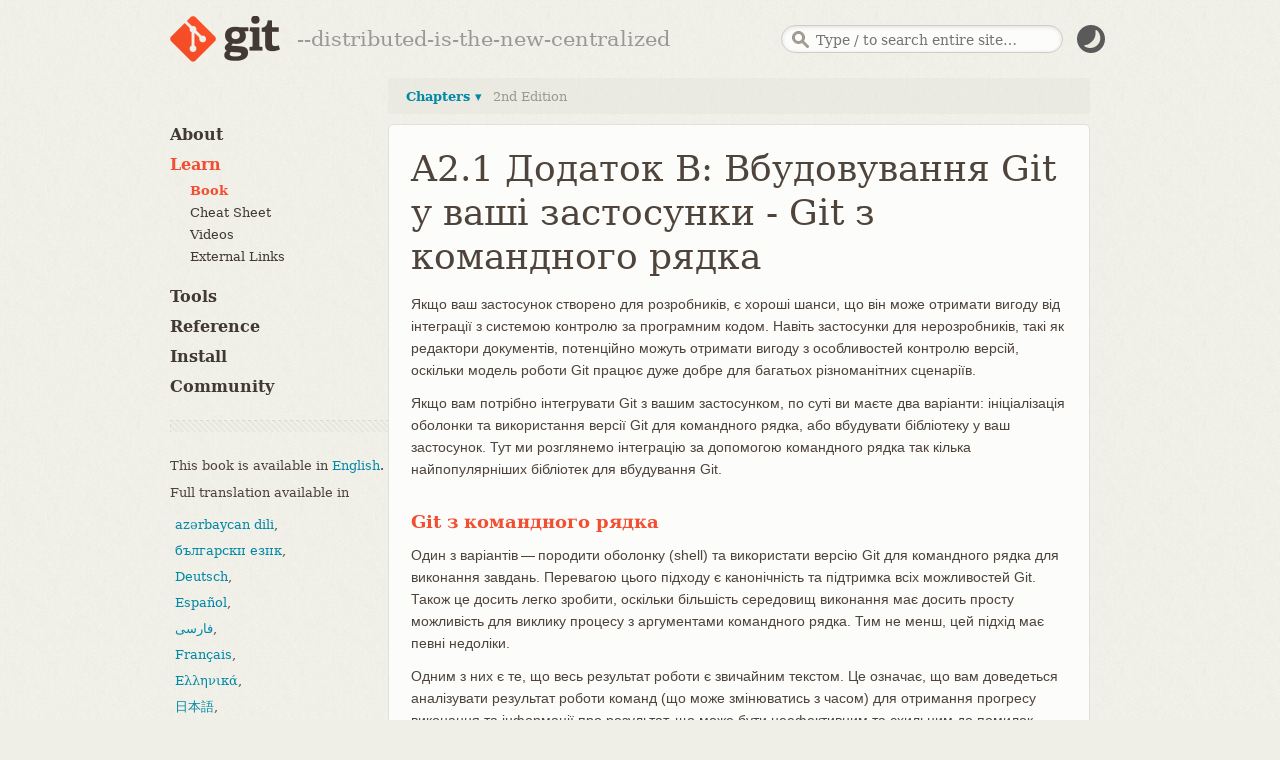

--- FILE ---
content_type: text/html; charset=utf-8
request_url: https://git-scm.com/book/uk/v2/%D0%94%D0%BE%D0%B4%D0%B0%D1%82%D0%BE%D0%BA-B%3A-%D0%92%D0%B1%D1%83%D0%B4%D0%BE%D0%B2%D1%83%D0%B2%D0%B0%D0%BD%D0%BD%D1%8F-Git-%D1%83-%D0%B2%D0%B0%D1%88%D1%96-%D0%B7%D0%B0%D1%81%D1%82%D0%BE%D1%81%D1%83%D0%BD%D0%BA%D0%B8-Git-%D0%B7-%D0%BA%D0%BE%D0%BC%D0%B0%D0%BD%D0%B4%D0%BD%D0%BE%D0%B3%D0%BE-%D1%80%D1%8F%D0%B4%D0%BA%D0%B0
body_size: 11204
content:
<!DOCTYPE html>





<html lang="uk">






<head>
  <script type="text/javascript">
    
    const currentTheme = localStorage.getItem("theme")
    if (currentTheme) {
      
      const prefersDarkScheme = window.matchMedia("(prefers-color-scheme: dark)").matches
      if (prefersDarkScheme === (currentTheme === "dark")) localStorage.removeItem("theme")
      else if ((prefersDarkScheme && currentTheme === "light")
        || (!prefersDarkScheme && currentTheme === "dark")) {
	document.documentElement.dataset.theme = currentTheme
      }
    }
  </script>

  <meta charset='utf-8'>
  <meta content='IE=edge,chrome=1' http-equiv='X-UA-Compatible'>
  <meta name="viewport" content="width=device-width, initial-scale=1">

  <title>Git - Git з командного рядка</title>

  <link href="/favicon.ico" rel='shortcut icon' type='image/x-icon'>

  
  <link rel="stylesheet" href="/application.min.19abfb64f66c665988585475cd3bbaf95260c51952e9a03859804f5433977bc9.css">
  <script src="/js/modernizr.js"></script>
  

</head>

<body id="learn">

  <div class="inner">
    <header>
  <a id="logo" href="/"><img src="/images/logo@2x.png" width="110" height="46" alt="Git" class="no-filter" /></a>
  <span id="tagline"></span>
  <script type="text/javascript">
   const taglines = [
     "fast-version-control",
     "everything-is-local",
     "distributed-even-if-your-workflow-isnt",
     "local-branching-on-the-cheap",
     "distributed-is-the-new-centralized"
   ];
   var tagline = taglines[Math.floor(Math.random() * taglines.length)];
   document.getElementById('tagline').innerHTML = '--' + tagline;
  </script>

  
  <div id="search-container">
    <form id="search" action="/search/results">
      <input id="search-text" name="search" placeholder="Type / to search entire site…" autocomplete="off" type="text" />
    </form>
    <div id="search-results"></div>
  </div>
  
  <img src="/images/dark-mode.svg" id="dark-mode-button" />
</header>

  </div> 

  
    
    <div class="inner">
      <div id="content-wrapper">
        
<div tabindex="1" class="sidebar-btn"></div>
<aside class="sidebar" id="sidebar">
  <nav>
    <ul>
      <li>
        <a href="/about">About</a>
        <ul >
          <li>
            <a href="/about/trademark">Trademark</a>
          </li>
        </ul>
      </li>

      <li>
        <a href="/learn" class="active">Learn</a>
        <ul class="expanded">
          <li>
            <a href="/book" class="active">Book</a>
          </li>
          <li>
            <a href="/cheat-sheet">Cheat Sheet</a>
          </li>
          <li>
            <a href="/videos">Videos</a>
          </li>
          <li>
            <a href="/doc/ext">External Links</a>
          </li>
        </ul>
      </li>

      <li>
        <a href="/tools">Tools</a>
        <ul >
          <li>
            <a href="/tools/command-line">Command Line</a>
          </li>
          <li>
            <a href="/tools/guis">GUIs</a>
          </li>
          <li>
            <a href="/tools/hosting">Hosting</a>
          </li>
        </ul>
      </li>
      <li>
        <a href="/docs">Reference</a>
      </li>
      <li>
        <a href="/install" class="install-link">Install</a>
      </li>
      <li>
        <a href="/community">Community</a>
        <ul>
          
        </ul>
      </li>
    </ul>

    
    

    
      <hr class="sidebar">
        
        
          
          
            
              
            
              
            
              
            
              
            
              
            
              
            
              
            
              
            
          
            
              
            
              
            
              
            
              
            
              
            
              
            
              
            
              
            
          
            
              
            
              
            
              
            
              
            
              
            
              
            
              
            
          
            
              
            
              
            
              
            
              
            
              
            
              
            
              
            
              
            
              
            
              
            
          
            
              
            
              
            
              
            
              
            
          
            
              
            
              
            
              
            
              
            
              
            
              
            
          
            
              
            
              
            
              
            
              
            
              
            
              
            
              
            
              
            
              
            
              
            
              
            
              
            
              
            
              
            
              
            
          
            
              
            
              
            
              
            
              
            
              
            
          
            
              
            
              
            
              
            
          
            
              
            
              
            
              
            
              
            
              
            
              
            
              
            
              
            
              
            
          
            
              
            
              
            
              
            
              
            
              
            
              
            
              
            
              
            
              
            
          
            
              
                
              
            
              
            
              
            
              
            
              
            
          
            
              
            
              
            
              
            
              
            
              
            
              
            
              
            
              
            
              
            
              
            
              
            
              
            
          
        
          
          
            
              
            
              
            
              
            
              
            
              
            
              
            
              
            
              
            
          
            
              
            
              
            
              
            
              
            
              
            
              
            
              
            
              
            
          
            
              
            
              
            
              
            
              
            
              
            
              
            
              
            
          
            
              
            
              
            
              
            
              
            
              
            
              
            
              
            
              
            
              
            
              
            
          
            
              
            
              
            
              
            
              
            
          
            
              
            
              
            
              
            
              
            
              
            
              
            
          
            
              
            
              
            
              
            
              
            
              
            
              
            
              
            
              
            
              
            
              
            
              
            
              
            
              
            
              
            
              
            
          
            
              
            
              
            
              
            
              
            
              
            
          
            
              
            
              
            
              
            
          
            
              
            
              
            
              
            
              
            
              
            
              
            
              
            
              
            
              
            
          
            
              
            
              
            
              
            
              
            
              
            
              
            
              
            
              
            
              
            
          
            
              
                
              
            
              
            
              
            
              
            
              
            
          
            
              
            
              
            
              
            
              
            
              
            
              
            
              
            
              
            
              
            
              
            
              
            
              
            
          
        
          
          
            
              
            
              
            
              
            
              
            
              
            
              
            
              
            
              
            
          
            
              
            
              
            
              
            
              
            
              
            
              
            
              
            
              
            
          
            
              
            
              
            
              
            
              
            
              
            
              
            
              
            
          
            
              
            
              
            
              
            
              
            
              
            
              
            
          
            
              
            
              
            
              
            
              
            
              
            
              
            
              
            
              
            
              
            
              
            
              
            
              
            
              
            
              
            
              
            
          
            
              
            
              
            
              
            
              
            
              
            
          
            
              
            
              
            
              
            
          
            
              
            
              
            
              
            
              
            
              
            
              
            
              
            
              
            
              
            
          
            
              
            
              
            
              
            
              
            
              
            
              
            
              
            
              
            
              
            
          
            
              
            
              
            
              
            
              
            
              
            
          
            
              
            
              
            
              
            
              
            
              
            
              
            
              
            
              
            
              
            
              
            
              
            
              
            
          
        
          
          
            
              
            
              
            
              
            
              
            
              
            
              
            
              
            
              
            
          
            
              
            
              
            
              
            
              
            
              
            
              
            
              
            
              
            
          
            
              
            
              
            
              
            
              
            
              
            
              
            
              
            
          
            
              
            
              
            
              
            
              
            
              
            
              
            
              
            
              
            
              
            
              
            
          
            
              
            
              
            
              
            
              
            
          
            
              
            
              
            
              
            
              
            
              
            
              
            
          
            
              
            
              
            
              
            
              
            
              
            
              
            
              
            
              
            
              
            
              
            
              
            
              
            
              
            
              
            
              
            
          
            
              
            
              
            
              
            
              
            
              
            
          
            
              
            
              
            
              
            
          
            
              
            
              
            
              
            
              
            
              
            
              
            
              
            
              
            
              
            
          
            
              
            
              
            
              
            
              
            
              
            
              
            
              
            
          
            
              
                
              
            
              
            
              
            
          
            
              
            
              
            
              
            
              
            
              
            
              
            
              
            
              
            
              
            
              
            
              
            
              
            
          
        
          
          
            
              
            
              
            
              
            
              
            
              
            
              
            
              
            
              
            
          
            
              
            
              
            
              
            
              
            
              
            
              
            
              
            
              
            
          
            
              
            
              
            
              
            
              
            
              
            
              
            
              
            
          
            
              
            
              
            
              
            
              
            
              
            
              
            
              
            
              
            
              
            
              
            
          
            
              
            
              
            
              
            
              
            
          
            
              
            
              
            
              
            
              
            
              
            
              
            
          
            
              
            
              
            
              
            
              
            
              
            
              
            
              
            
              
            
              
            
              
            
              
            
              
            
              
            
              
            
              
            
          
            
              
            
              
            
              
            
              
            
              
            
          
            
              
            
              
            
              
            
          
            
              
            
              
            
              
            
              
            
              
            
              
            
              
            
              
            
              
            
          
            
              
            
              
            
              
            
              
            
              
            
              
            
              
            
              
            
              
            
          
            
              
                
              
            
              
            
              
            
              
            
              
            
          
            
              
            
              
            
              
            
              
            
              
            
              
            
              
            
              
            
              
            
              
            
              
            
              
            
          
        
          
          
            
              
            
              
            
              
            
              
            
              
            
              
            
              
            
              
            
          
            
              
            
              
            
              
            
              
            
              
            
              
            
              
            
              
            
          
            
              
            
              
            
              
            
              
            
              
            
              
            
              
            
          
            
              
            
              
            
              
            
              
            
              
            
              
            
              
            
              
            
              
            
              
            
          
            
              
            
              
            
              
            
              
            
          
            
              
            
              
            
              
            
              
            
              
            
              
            
          
            
              
            
              
            
              
            
              
            
              
            
              
            
              
            
              
            
              
            
              
            
              
            
              
            
              
            
              
            
              
            
          
            
              
            
              
            
              
            
              
            
              
            
          
            
              
            
              
            
              
            
          
            
              
            
              
            
              
            
              
            
              
            
              
            
              
            
              
            
              
            
          
            
              
            
              
            
              
            
              
            
              
            
              
            
              
            
              
            
              
            
          
            
              
                
              
            
              
            
              
            
              
            
              
            
          
            
              
            
              
            
              
            
              
            
              
            
              
            
              
            
              
            
              
            
              
            
              
            
              
            
          
        
          
          
            
              
            
              
            
              
            
              
            
              
            
              
            
              
            
              
            
          
            
              
            
              
            
              
            
              
            
              
            
              
            
              
            
              
            
          
            
              
            
              
            
              
            
              
            
              
            
              
            
              
            
          
            
              
            
              
            
              
            
              
            
              
            
              
            
              
            
              
            
              
            
              
            
          
            
              
            
              
            
              
            
              
            
          
            
              
            
              
            
              
            
              
            
              
            
              
            
          
            
              
            
              
            
              
            
              
            
              
            
              
            
              
            
              
            
              
            
              
            
              
            
              
            
              
            
              
            
              
            
          
            
              
            
              
            
              
            
              
            
              
            
          
            
              
            
              
            
              
            
          
            
              
            
              
            
              
            
              
            
              
            
              
            
              
            
              
            
              
            
          
            
              
            
              
            
              
            
              
            
              
            
              
            
              
            
          
            
              
                
              
            
              
            
              
            
          
            
              
            
              
            
              
            
              
            
              
            
              
            
              
            
              
            
              
            
              
            
              
            
              
            
          
        
          
          
            
              
            
              
            
              
            
              
            
              
            
              
            
              
            
          
            
              
            
              
            
              
            
              
            
              
            
              
            
              
            
              
            
          
            
              
            
              
            
              
            
              
            
              
            
              
            
              
            
          
            
              
            
              
            
              
            
              
            
              
            
              
            
              
            
              
            
              
            
              
            
          
            
              
            
              
            
              
            
              
            
          
            
              
            
              
            
              
            
              
            
              
            
              
            
          
            
              
            
              
            
              
            
              
            
              
            
              
            
              
            
              
            
              
            
              
            
              
            
              
            
              
            
              
            
              
            
          
            
              
            
              
            
              
            
              
            
              
            
          
            
              
            
              
            
              
            
          
            
              
            
              
            
              
            
              
            
              
            
              
            
              
            
              
            
              
            
          
            
              
            
              
            
              
            
              
            
              
            
              
            
              
            
              
            
              
            
          
            
              
                
              
            
              
            
              
            
              
            
              
            
          
            
              
            
              
            
              
            
              
            
              
            
              
            
              
            
              
            
              
            
              
            
              
            
              
            
          
        
          
          
            
              
            
              
            
              
            
              
            
              
            
              
            
              
            
              
            
          
            
              
            
              
            
              
            
              
            
              
            
              
            
              
            
              
            
          
            
              
            
              
            
              
            
              
            
              
            
              
            
              
            
          
            
              
            
              
            
              
            
              
            
              
            
              
            
              
            
              
            
              
            
              
            
          
            
              
            
              
            
              
            
              
            
          
            
              
            
              
            
              
            
              
            
              
            
              
            
          
            
              
            
              
            
              
            
              
            
              
            
              
            
              
            
              
            
              
            
              
            
              
            
              
            
              
            
              
            
              
            
          
            
              
            
              
            
              
            
              
            
              
            
          
            
              
            
              
            
              
            
          
            
              
            
              
            
              
            
              
            
              
            
              
            
              
            
              
            
              
            
          
            
              
            
              
            
              
            
              
            
              
            
              
            
              
            
              
            
              
            
          
            
              
                
              
            
              
            
              
            
              
            
              
            
          
            
              
            
              
            
              
            
              
            
              
            
              
            
              
            
              
            
              
            
              
            
              
            
              
            
          
        
          
          
            
              
            
              
            
              
            
              
            
              
            
              
            
              
            
              
            
          
            
              
            
              
            
              
            
              
            
              
            
              
            
              
            
              
            
          
            
              
            
              
            
              
            
              
            
              
            
              
            
              
            
          
            
              
            
              
            
              
            
              
            
              
            
              
            
              
            
              
            
              
            
              
            
          
            
              
            
              
            
              
            
              
            
          
            
              
            
              
            
              
            
              
            
              
            
              
            
          
            
              
            
              
            
              
            
              
            
              
            
              
            
              
            
              
            
              
            
              
            
              
            
              
            
              
            
              
            
              
            
          
            
              
            
              
            
              
            
              
            
              
            
          
            
              
            
              
            
              
            
          
            
              
            
              
            
              
            
              
            
              
            
              
            
              
            
              
            
              
            
          
            
              
            
              
            
              
            
              
            
              
            
              
            
              
            
              
            
              
            
          
            
              
                
              
            
              
            
              
            
              
            
              
            
          
            
              
            
              
            
              
            
              
            
              
            
              
            
              
            
              
            
              
            
              
            
              
            
              
            
          
        
          
          
            
              
            
              
            
              
            
              
            
              
            
              
            
              
            
              
            
          
            
              
            
              
            
              
            
              
            
              
            
              
            
              
            
              
            
          
            
              
            
              
            
              
            
              
            
              
            
              
            
              
            
          
            
              
            
              
            
              
            
              
            
              
            
              
            
              
            
              
            
              
            
              
            
          
            
              
            
              
            
              
            
              
            
          
            
              
            
              
            
              
            
              
            
              
            
              
            
          
            
              
            
              
            
              
            
              
            
              
            
              
            
              
            
              
            
              
            
              
            
              
            
              
            
              
            
              
            
              
            
          
            
              
            
              
            
              
            
              
            
              
            
          
            
              
            
              
            
              
            
          
            
              
            
              
            
              
            
              
            
              
            
              
            
              
            
              
            
              
            
          
            
              
            
              
            
              
            
              
            
              
            
              
            
              
            
          
            
              
                
              
            
              
            
              
            
          
            
              
            
              
            
              
            
              
            
              
            
              
            
              
            
              
            
              
            
              
            
              
            
              
            
          
        
          
          
            
              
            
              
            
              
            
              
            
              
            
              
            
              
            
              
            
          
            
              
            
              
            
              
            
              
            
              
            
              
            
              
            
              
            
          
            
              
            
              
            
              
            
              
            
              
            
              
            
              
            
          
            
              
            
              
            
              
            
              
            
              
            
              
            
              
            
              
            
              
            
              
            
          
            
              
            
              
            
              
            
              
            
          
            
              
            
              
            
              
            
              
            
              
            
              
            
          
            
              
            
              
            
              
            
              
            
              
            
              
            
              
            
              
            
              
            
              
            
              
            
              
            
              
            
              
            
              
            
          
            
              
            
              
            
              
            
              
            
              
            
          
            
              
            
              
            
              
            
          
            
              
            
              
            
              
            
              
            
              
            
              
            
              
            
              
            
              
            
          
            
              
            
              
            
              
            
              
            
              
            
              
            
              
            
          
            
              
                
              
            
              
            
              
            
          
            
              
            
              
            
              
            
              
            
              
            
              
            
              
            
              
            
              
            
              
            
              
            
              
            
          
        
          
          
            
              
            
              
            
              
            
              
            
              
            
              
            
              
            
              
            
          
            
              
            
              
            
              
            
              
            
              
            
              
            
              
            
              
            
          
            
              
            
              
            
              
            
              
            
              
            
              
            
              
            
          
            
              
            
              
            
              
            
              
            
              
            
              
            
              
            
              
            
              
            
              
            
          
            
              
            
              
            
              
            
              
            
          
            
              
            
              
            
              
            
              
            
              
            
              
            
          
            
              
            
              
            
              
            
              
            
              
            
              
            
              
            
              
            
              
            
              
            
              
            
              
            
              
            
              
            
              
            
          
            
              
            
              
            
              
            
              
            
              
            
          
            
              
            
              
            
              
            
          
            
              
            
              
            
              
            
              
            
              
            
              
            
              
            
              
            
              
            
          
            
              
            
              
            
              
            
              
            
              
            
              
            
              
            
          
            
              
                
              
            
              
            
              
            
          
            
              
            
              
            
              
            
              
            
              
            
              
            
              
            
              
            
              
            
              
            
              
            
              
            
          
        
          
          
            
              
            
              
            
              
            
              
            
              
            
              
            
              
            
              
            
          
            
              
            
              
            
              
            
              
            
              
            
              
            
              
            
              
            
          
            
              
            
              
            
              
            
              
            
              
            
              
            
              
            
          
            
              
            
              
            
              
            
              
            
              
            
              
            
              
            
              
            
              
            
              
            
          
            
              
            
              
            
              
            
              
            
          
            
              
            
              
            
              
            
              
            
              
            
              
            
          
            
              
            
              
            
              
            
              
            
              
            
              
            
              
            
              
            
              
            
              
            
              
            
              
            
              
            
              
            
              
            
          
            
              
            
              
            
              
            
              
            
              
            
          
            
              
            
              
            
              
            
          
            
              
            
              
            
              
            
              
            
              
            
              
            
              
            
              
            
              
            
          
            
              
            
              
            
              
            
              
            
              
            
              
            
              
            
          
            
              
                
              
            
              
            
              
            
              
            
          
            
              
            
              
            
              
            
              
            
              
            
              
            
              
            
              
            
              
            
              
            
              
            
              
            
          
        
          
          
            
              
            
              
            
              
            
              
            
              
            
              
            
              
            
              
            
          
            
              
            
              
            
              
            
              
            
              
            
              
            
              
            
              
            
          
            
              
            
              
            
              
            
              
            
              
            
              
            
              
            
          
            
              
            
              
            
              
            
              
            
              
            
              
            
              
            
              
            
              
            
              
            
          
            
              
            
              
            
              
            
              
            
              
            
          
            
              
            
              
            
              
            
              
            
              
            
              
            
              
            
          
            
              
            
              
            
              
            
              
            
              
            
              
            
              
            
              
            
              
            
              
            
              
            
              
            
              
            
              
            
              
            
          
            
              
            
              
            
              
            
              
            
              
            
          
            
              
            
              
            
              
            
          
            
              
            
              
            
              
            
              
            
              
            
              
            
              
            
              
            
              
            
          
            
              
            
              
            
              
            
              
            
              
            
              
            
              
            
          
            
              
                
              
            
              
            
              
            
              
            
          
            
              
            
              
            
              
            
              
            
              
            
              
            
              
            
              
            
              
            
              
            
              
            
              
            
          
        
          
          
            
              
            
              
            
              
            
              
            
              
            
              
            
              
            
              
            
          
            
              
            
              
            
              
            
              
            
              
            
              
            
              
            
              
            
          
            
              
            
              
            
              
            
              
            
              
            
              
            
              
            
          
            
              
            
              
            
              
            
              
            
              
            
              
            
              
            
              
            
              
            
              
            
          
            
              
            
              
            
              
            
              
            
          
            
              
            
              
            
              
            
              
            
              
            
              
            
          
            
              
            
              
            
              
            
              
            
              
            
              
            
              
            
              
            
              
            
              
            
              
            
              
            
              
            
              
            
              
            
          
            
              
            
              
            
              
            
              
            
              
            
          
            
              
            
              
            
              
            
          
            
              
            
              
            
              
            
              
            
              
            
              
            
              
            
              
            
              
            
          
            
              
            
              
            
              
            
              
            
              
            
              
            
              
            
              
            
              
            
          
            
              
                
              
            
              
            
              
            
              
            
              
            
          
            
              
            
              
            
              
            
              
            
              
            
              
            
              
            
              
            
              
            
              
            
              
            
              
            
          
        
          
          
            
              
            
              
            
              
            
              
            
              
            
              
            
              
            
              
            
          
            
              
            
              
            
              
            
              
            
              
            
              
            
              
            
              
            
          
            
              
            
              
            
              
            
              
            
              
            
              
            
              
            
          
            
              
            
              
            
              
            
              
            
              
            
              
            
              
            
              
            
              
            
              
            
          
            
              
            
              
            
              
            
              
            
          
            
              
            
              
            
              
            
              
            
              
            
              
            
          
            
              
            
              
            
              
            
              
            
              
            
              
            
              
            
              
            
              
            
              
            
              
            
              
            
              
            
              
            
              
            
          
            
              
            
              
            
              
            
              
            
              
            
          
            
              
            
              
            
              
            
          
            
              
            
              
            
              
            
              
            
              
            
              
            
              
            
              
            
              
            
          
            
              
            
              
            
              
            
              
            
              
            
              
            
              
            
              
            
              
            
          
            
              
                
              
            
              
            
              
            
              
            
              
            
          
            
              
            
              
            
              
            
              
            
              
            
              
            
              
            
              
            
              
            
              
            
              
            
              
            
          
        
          
          
            
              
            
              
            
              
            
              
            
              
            
              
            
              
            
              
            
          
            
              
            
              
            
              
            
              
            
              
            
              
            
              
            
              
            
          
            
              
            
              
            
              
            
              
            
              
            
              
            
              
            
          
            
              
            
              
            
              
            
              
            
              
            
              
            
              
            
              
            
              
            
              
            
          
            
              
            
              
            
              
            
              
            
          
            
              
            
              
            
              
            
              
            
              
            
              
            
          
            
              
            
              
            
              
            
              
            
              
            
              
            
              
            
              
            
              
            
              
            
              
            
              
            
              
            
              
            
              
            
          
            
              
            
              
            
              
            
              
            
              
            
          
            
              
            
              
            
              
            
          
            
              
            
              
            
              
            
              
            
              
            
              
            
              
            
              
            
              
            
          
            
              
            
              
            
              
            
              
            
              
            
              
            
              
            
          
            
              
                
              
            
              
            
              
            
          
            
              
            
              
            
              
            
              
            
              
            
              
            
              
            
              
            
              
            
              
            
              
            
              
            
          
        
          
          
            
              
            
              
            
              
            
              
            
              
            
              
            
              
            
              
            
          
            
              
            
              
            
              
            
              
            
              
            
              
            
              
            
              
            
          
            
              
            
              
            
              
            
              
            
              
            
              
            
              
            
          
            
              
            
              
            
              
            
              
            
              
            
              
            
              
            
              
            
              
            
              
            
          
            
              
            
              
            
              
            
              
            
          
            
              
            
              
            
              
            
              
            
              
            
              
            
          
            
              
            
              
            
              
            
              
            
              
            
              
            
              
            
              
            
              
            
              
            
              
            
              
            
              
            
              
            
              
            
          
            
              
            
              
            
              
            
              
            
              
            
          
            
              
            
              
            
              
            
          
            
              
            
              
            
              
            
              
            
              
            
              
            
              
            
              
            
              
            
          
            
              
            
              
            
              
            
              
            
              
            
              
            
              
            
          
            
              
                
              
            
              
            
              
            
          
            
              
            
              
            
              
            
              
            
              
            
              
            
              
            
              
            
              
            
              
            
              
            
              
            
          
        
          
          
            
              
            
              
            
              
            
              
            
              
            
              
            
              
            
              
            
          
            
              
            
              
            
              
            
              
            
              
            
              
            
              
            
              
            
          
            
              
            
              
            
              
            
              
            
              
            
              
            
              
            
          
            
              
            
              
            
              
            
              
            
              
            
              
            
              
            
              
            
              
            
              
            
          
            
              
            
              
            
              
            
              
            
          
            
              
            
              
            
              
            
              
            
              
            
              
            
          
            
              
            
              
            
              
            
              
            
              
            
              
            
              
            
              
            
              
            
              
            
              
            
              
            
              
            
              
            
              
            
          
            
              
            
              
            
              
            
              
            
              
            
          
            
              
            
              
            
              
            
          
            
              
            
              
            
              
            
              
            
              
            
              
            
              
            
              
            
              
            
          
            
              
            
              
            
              
            
              
            
              
            
              
            
              
            
          
            
              
                
              
            
              
            
              
            
          
            
              
            
              
            
              
            
              
            
              
            
              
            
              
            
              
            
              
            
              
            
              
            
              
            
          
        
          
          
            
              
            
              
            
              
            
              
            
              
            
              
            
              
            
              
            
          
            
              
            
              
            
              
            
              
            
              
            
              
            
              
            
              
            
          
            
              
            
              
            
              
            
              
            
              
            
              
            
              
            
          
            
              
            
              
            
              
            
              
            
              
            
              
            
              
            
              
            
              
            
              
            
          
            
              
            
              
            
              
            
              
            
          
            
              
            
              
            
              
            
              
            
              
            
              
            
          
            
              
            
              
            
              
            
              
            
              
            
              
            
              
            
              
            
              
            
              
            
              
            
              
            
              
            
              
            
              
            
          
            
              
            
              
            
              
            
              
            
              
            
          
            
              
            
              
            
              
            
          
            
              
            
              
            
              
            
              
            
              
            
              
            
              
            
              
            
              
            
          
            
              
            
              
            
              
            
              
            
              
            
              
            
              
            
              
            
              
            
              
            
          
            
              
                
              
            
              
            
              
            
              
            
              
            
          
            
              
            
              
            
              
            
              
            
              
            
              
            
              
            
              
            
              
            
              
            
              
            
              
            
          
        
          
          
            
              
            
              
            
              
            
              
            
              
            
              
            
              
            
              
            
          
            
              
            
              
            
              
            
              
            
              
            
              
            
              
            
              
            
          
            
              
            
              
            
              
            
              
            
              
            
              
            
              
            
          
            
              
            
              
            
              
            
              
            
              
            
              
            
              
            
              
            
              
            
              
            
          
            
              
            
              
            
              
            
              
            
          
            
              
            
              
            
              
            
              
            
              
            
              
            
          
            
              
            
              
            
              
            
              
            
              
            
              
            
              
            
              
            
              
            
              
            
              
            
              
            
              
            
              
            
              
            
          
            
              
            
              
            
              
            
              
            
              
            
          
            
              
            
              
            
              
            
          
            
              
            
              
            
              
            
              
            
              
            
              
            
              
            
              
            
              
            
          
            
              
            
              
            
              
            
              
            
              
            
              
            
              
            
              
            
              
            
          
            
              
                
              
            
              
            
              
            
              
            
              
            
          
            
              
            
              
            
              
            
              
            
              
            
              
            
              
            
              
            
              
            
              
            
              
            
              
            
          
        
          
          
            
              
            
              
            
              
            
              
            
              
            
              
            
              
            
              
            
          
            
              
            
              
            
              
            
              
            
              
            
              
            
              
            
              
            
          
            
              
            
              
            
              
            
              
            
              
            
              
            
              
            
          
            
              
            
              
            
              
            
              
            
              
            
              
            
              
            
              
            
              
            
              
            
          
            
              
            
              
            
              
            
              
            
          
            
              
            
              
            
              
            
              
            
              
            
              
            
          
            
              
            
              
            
              
            
              
            
              
            
              
            
              
            
              
            
              
            
              
            
              
            
              
            
              
            
              
            
              
            
          
            
              
            
              
            
              
            
              
            
              
            
          
            
              
            
              
            
              
            
          
            
              
            
              
            
              
            
              
            
              
            
              
            
              
            
              
            
              
            
          
            
              
            
              
            
              
            
              
            
              
            
              
            
              
            
              
            
              
            
          
            
              
                
              
            
              
            
              
            
              
            
              
            
          
            
              
            
              
            
              
            
              
            
              
            
              
            
              
            
              
            
              
            
              
            
              
            
              
            
          
        
          
          
            
              
            
              
            
              
            
              
            
              
            
              
            
              
            
              
            
          
            
              
            
              
            
              
            
              
            
              
            
              
            
              
            
              
            
          
            
              
            
              
            
              
            
              
            
              
            
              
            
              
            
          
            
              
            
              
            
              
            
              
            
              
            
              
            
              
            
              
            
              
            
              
            
          
            
              
            
              
            
              
            
              
            
          
            
              
            
              
            
              
            
              
            
              
            
              
            
          
            
              
            
              
            
              
            
              
            
              
            
              
            
              
            
              
            
              
            
              
            
              
            
              
            
              
            
              
            
              
            
          
            
              
            
              
            
              
            
              
            
              
            
          
            
              
            
              
            
              
            
          
            
              
            
              
            
              
            
              
            
              
            
              
            
              
            
              
            
              
            
          
            
              
            
              
            
              
            
              
            
              
            
              
            
              
            
          
            
              
                
              
            
              
            
              
            
              
            
              
            
          
            
              
            
              
            
              
            
              
            
              
            
              
            
              
            
              
            
              
            
              
            
              
            
              
            
          
        
          
          
            
              
            
              
            
              
            
              
            
              
            
              
            
              
            
              
            
          
            
              
            
              
            
              
            
              
            
              
            
              
            
              
            
              
            
          
            
              
            
              
            
              
            
              
            
              
            
              
            
              
            
          
            
              
            
              
            
              
            
              
            
              
            
              
            
              
            
              
            
              
            
              
            
          
            
              
            
              
            
              
            
              
            
          
            
              
            
              
            
              
            
              
            
              
            
              
            
          
            
              
            
              
            
              
            
              
            
              
            
              
            
              
            
              
            
              
            
              
            
              
            
              
            
              
            
              
            
              
            
          
            
              
            
              
            
              
            
              
            
              
            
          
            
              
            
              
            
              
            
          
            
              
            
              
            
              
            
              
            
              
            
              
            
              
            
              
            
              
            
          
            
              
            
              
            
              
            
              
            
              
            
              
            
              
            
          
            
              
                
              
            
              
            
              
            
          
            
              
            
              
            
              
            
              
            
              
            
              
            
              
            
              
            
              
            
              
            
              
            
              
            
          
        
          
          
            
              
            
              
            
              
            
              
            
              
            
              
            
              
            
              
            
          
            
              
            
              
            
              
            
              
            
              
            
              
            
              
            
              
            
          
            
              
            
              
            
              
            
              
            
              
            
              
            
              
            
          
            
              
            
              
            
              
            
              
            
              
            
              
            
              
            
              
            
              
            
              
            
          
            
              
            
              
            
              
            
              
            
          
            
              
            
              
            
              
            
              
            
              
            
          
            
              
            
              
            
              
            
              
            
              
            
              
            
              
            
              
            
              
            
              
            
              
            
              
            
              
            
              
            
              
            
          
            
              
            
              
            
              
            
              
            
              
            
          
            
              
            
              
            
              
            
          
            
              
            
              
            
              
            
              
            
              
            
              
            
              
            
              
            
              
            
          
            
              
            
              
            
              
            
              
            
              
            
              
            
              
            
              
            
              
            
          
            
              
                
              
            
              
            
              
            
              
            
              
            
          
            
              
            
              
            
              
            
              
            
              
            
              
            
              
            
              
            
              
            
              
            
              
            
              
            
          
        
          
          
            
              
            
              
            
              
            
              
            
              
            
              
            
              
            
              
            
              
            
              
            
          
            
              
            
              
            
              
            
              
            
              
            
              
            
              
            
              
            
          
            
              
            
              
            
              
            
              
            
              
            
              
            
              
            
          
            
              
            
              
            
              
            
              
            
              
            
              
            
              
            
              
            
              
            
              
            
          
            
              
            
              
            
              
            
              
            
          
            
              
            
              
            
              
            
              
            
              
            
              
            
          
            
              
            
              
            
              
            
              
            
              
            
              
            
              
            
              
            
              
            
              
            
              
            
              
            
              
            
              
            
              
            
          
            
              
            
              
            
              
            
              
            
              
            
          
            
              
            
              
            
              
            
          
            
              
            
              
            
              
            
              
            
              
            
              
            
              
            
              
            
              
            
          
            
              
            
              
            
              
            
              
            
              
            
              
            
              
            
          
            
              
                
              
            
              
            
              
            
              
            
          
            
              
            
              
            
              
            
              
            
              
            
              
            
              
            
              
            
              
            
              
            
              
            
              
            
          
        
          
          
            
              
            
              
            
              
            
              
            
              
            
              
            
              
            
              
            
          
            
              
            
              
            
              
            
              
            
              
            
              
            
              
            
              
            
          
            
              
            
              
            
              
            
              
            
              
            
              
            
              
            
          
            
              
            
              
            
              
            
              
            
              
            
              
            
              
            
              
            
              
            
              
            
          
            
              
            
              
            
              
            
              
            
          
            
              
            
              
            
              
            
              
            
              
            
              
            
          
            
              
            
              
            
              
            
              
            
              
            
              
            
              
            
              
            
              
            
              
            
              
            
              
            
              
            
              
            
              
            
          
            
              
            
              
            
              
            
              
            
              
            
          
            
              
            
              
            
              
            
          
            
              
            
              
            
              
            
              
            
              
            
              
            
              
            
              
            
              
            
          
            
              
            
              
            
              
            
              
            
              
            
              
            
              
            
          
            
              
                
              
            
              
            
              
            
          
            
              
            
              
            
              
            
              
            
              
            
              
            
              
            
              
            
              
            
              
            
              
            
              
            
          
        
          
          
            
              
            
              
            
              
            
              
            
              
            
              
            
              
            
              
            
          
            
              
            
              
            
              
            
              
            
              
            
              
            
              
            
              
            
          
            
              
            
              
            
              
            
              
            
              
            
              
            
              
            
          
            
              
            
              
            
              
            
              
            
              
            
              
            
              
            
              
            
              
            
              
            
          
            
              
            
              
            
              
            
              
            
          
            
              
            
              
            
              
            
              
            
              
            
              
            
          
            
              
            
              
            
              
            
              
            
              
            
              
            
              
            
              
            
              
            
              
            
              
            
              
            
              
            
              
            
              
            
          
            
              
            
              
            
              
            
              
            
              
            
          
            
              
            
              
            
              
            
          
            
              
            
              
            
              
            
              
            
              
            
              
            
              
            
              
            
              
            
          
            
              
            
              
            
              
            
              
            
              
            
              
            
              
            
              
            
              
            
          
            
              
                
              
            
              
            
              
            
              
            
              
            
          
            
              
            
              
            
              
            
              
            
              
            
              
            
              
            
              
            
              
            
              
            
              
            
              
            
          
        
          
          
            
              
            
              
            
              
            
              
            
              
            
              
            
              
            
              
            
          
            
              
            
              
            
              
            
              
            
              
            
              
            
              
            
              
            
          
            
              
            
              
            
              
            
              
            
              
            
              
            
              
            
          
            
              
            
              
            
              
            
              
            
              
            
              
            
              
            
              
            
              
            
              
            
          
            
              
            
              
            
              
            
              
            
          
            
              
            
              
            
              
            
              
            
              
            
              
            
          
            
              
            
              
            
              
            
              
            
              
            
              
            
              
            
              
            
              
            
              
            
              
            
              
            
              
            
              
            
              
            
          
            
              
            
              
            
              
            
              
            
              
            
          
            
              
            
              
            
              
            
          
            
              
            
              
            
              
            
              
            
              
            
              
            
              
            
              
            
              
            
          
            
              
            
              
            
              
            
              
            
              
            
              
            
              
            
          
            
              
                
              
            
              
            
              
            
          
            
              
            
              
            
              
            
              
            
              
            
              
            
              
            
              
            
              
            
              
            
              
            
              
            
          
        
      
      <p>
This book is available in
  <a href="/book/en/v2/Appendix-B:-Embedding-Git-in-your-Applications-Command-line-Git">English</a>.
</p>
<p>
  Full translation available in
  <table>
    <tr><td><a href="/book/az/v2/Appendix-B:-Proqramlara-Git-Daxil-Etm%c9%99k-%c6%8fmr-s%c9%99tri-Git">azərbaycan dili</a>,</td></tr>
    <tr><td><a href="/book/bg">български език</a>,</td></tr>
    <tr><td><a href="/book/de/v2/Anhang-B:-Git-in-deine-Anwendungen-einbetten-Die-Git-Kommandozeile">Deutsch</a>,</td></tr>
    <tr><td><a href="/book/es/v2/Ap%c3%a9ndice-B:-Integrando-Git-en-tus-Aplicaciones-Git-mediante-L%c3%adnea-de-Comandos">Español</a>,</td></tr>
    <tr><td><a href="/book/fa/v2/%d9%be%db%8c%d9%88%d8%b3%d8%aa-B:-%da%af%d9%86%d8%ac%d8%a7%d9%86%d8%af%d9%86-%da%af%db%8c%d8%aa-%d8%af%d8%b1-%d8%a8%d8%b1%d9%86%d8%a7%d9%85%d9%87%e2%80%8c%d9%87%d8%a7%db%8c-%d8%b4%d9%85%d8%a7-Embedding-Git-in-your-Applications-%d8%ae%d8%b7-%d9%81%d8%b1%d9%85%d8%a7%d9%86-%da%af%db%8c%d8%aa-Command-line-Git" dir="rtl">فارسی</a>,</td></tr>
    <tr><td><a href="/book/fr/v2/Annexe-B:-Embarquer-Git-dans-vos-applications-Git-en-ligne-de-commande">Français</a>,</td></tr>
    <tr><td><a href="/book/gr/v2/Appendix-B:-%ce%95%ce%bd%cf%83%cf%89%ce%bc%ce%ac%cf%84%cf%89%cf%83%ce%b7-%cf%84%ce%bf%cf%85-Git-%cf%83%cf%84%ce%b9%cf%82-%ce%b5%cf%86%ce%b1%cf%81%ce%bc%ce%bf%ce%b3%ce%ad%cf%82-%ce%bc%ce%b1%cf%82-%ce%93%cf%81%ce%b1%ce%bc%ce%bc%ce%ae-%ce%b5%ce%bd%cf%84%ce%bf%ce%bb%cf%8e%ce%bd-Git">Ελληνικά</a>,</td></tr>
    <tr><td><a href="/book/ja/v2/%e4%bb%98%e9%8c%b2-B:-Git%e3%82%92%e3%81%82%e3%81%aa%e3%81%9f%e3%81%ae%e3%82%a2%e3%83%97%e3%83%aa%e3%82%b1%e3%83%bc%e3%82%b7%e3%83%a7%e3%83%b3%e3%81%ab%e7%b5%84%e3%81%bf%e8%be%bc%e3%82%80-Git%e3%81%ae%e3%82%b3%e3%83%9e%e3%83%b3%e3%83%89%e3%83%a9%e3%82%a4%e3%83%b3%e3%83%84%e3%83%bc%e3%83%ab%e3%82%92%e4%bd%bf%e3%81%86%e6%96%b9%e6%b3%95">日本語</a>,</td></tr>
    <tr><td><a href="/book/ko/v2/%eb%b6%80%eb%a1%9d-B:-%ec%95%a0%ed%94%8c%eb%a6%ac%ec%bc%80%ec%9d%b4%ec%85%98%ec%97%90-Git-%eb%84%a3%ea%b8%b0-Git-%eb%aa%85%eb%a0%b9%ec%96%b4">한국어</a>,</td></tr>
    <tr><td><a href="/book/nl/v2/Bijlage-B:-Git-in-je-applicaties-inbouwen-Commando-regel-Git">Nederlands</a>,</td></tr>
    <tr><td><a href="/book/ru/v2/%d0%9f%d1%80%d0%b8%d0%bb%d0%be%d0%b6%d0%b5%d0%bd%d0%b8%d0%b5-B:-%d0%92%d1%81%d1%82%d1%80%d0%b0%d0%b8%d0%b2%d0%b0%d0%bd%d0%b8%d0%b5-Git-%d0%b2-%d0%b2%d0%b0%d1%88%d0%b8-%d0%bf%d1%80%d0%b8%d0%bb%d0%be%d0%b6%d0%b5%d0%bd%d0%b8%d1%8f-Git-%d0%b8%d0%b7-%d0%ba%d0%be%d0%bc%d0%b0%d0%bd%d0%b4%d0%bd%d0%be%d0%b9-%d1%81%d1%82%d1%80%d0%be%d0%ba%d0%b8">Русский</a>,</td></tr>
    <tr><td><a href="/book/sl/v2/Dodatek-B:-Vdelava-Gita-v-va%c5%a1o-aplikacijo-Git-v-ukazni-vrstici">Slovenščina</a>,</td></tr>
    <tr><td><a href="/book/tl/v2/Appendix-B:-Pag-embed-ng-Git-sa-iyong-Mga-Aplikasyon-Command-line-Git">Tagalog</a>,</td></tr>
    <tr><td><a href="/book/uk/v2/%d0%94%d0%be%d0%b4%d0%b0%d1%82%d0%be%d0%ba-B:-%d0%92%d0%b1%d1%83%d0%b4%d0%be%d0%b2%d1%83%d0%b2%d0%b0%d0%bd%d0%bd%d1%8f-Git-%d1%83-%d0%b2%d0%b0%d1%88%d1%96-%d0%b7%d0%b0%d1%81%d1%82%d0%be%d1%81%d1%83%d0%bd%d0%ba%d0%b8-Git-%d0%b7-%d0%ba%d0%be%d0%bc%d0%b0%d0%bd%d0%b4%d0%bd%d0%be%d0%b3%d0%be-%d1%80%d1%8f%d0%b4%d0%ba%d0%b0">Українська</a>,</td></tr>
    <tr><td><a href="/book/zh/v2/%e9%99%84%e5%bd%95-B:-%e5%9c%a8%e4%bd%a0%e7%9a%84%e5%ba%94%e7%94%a8%e4%b8%ad%e5%b5%8c%e5%85%a5-Git-%e5%91%bd%e4%bb%a4%e8%a1%8c-Git-%e6%96%b9%e5%bc%8f">简体中文</a>,</td></tr>
  </table>
</p>
<p>
  Partial translations available in
  <table>
    <tr><td><a href="/book/cs/v2/Appendix-B:-Embedding-Git-in-your-Applications-Command-line-Git">Čeština</a>,</td></tr>
    <tr><td><a href="/book/mk/v2/Appendix-B:-%d0%92%d0%bc%d0%b5%d1%82%d0%bd%d1%83%d0%b2%d0%b0%d1%9a%d0%b5-%d0%bd%d0%b0-Git-%d0%b2%d0%be-%d0%b2%d0%b0%d1%88%d0%b8%d1%82%d0%b5-%d0%b0%d0%bf%d0%bb%d0%b8%d0%ba%d0%b0%d1%86%d0%b8%d0%b8-Command-line-Git">Македонски</a>,</td></tr>
    <tr><td><a href="/book/pl/v2/Appendix-B:-Embedding-Git-in-your-Applications-Command-line-Git">Polski</a>,</td></tr>
    <tr><td><a href="/book/sr/v2/%d0%94%d0%be%d0%b4%d0%b0%d1%82%d0%b0%d0%ba-%d0%91:-%d0%a3%d0%b3%d1%80%d0%b0%d1%92%d0%b8%d0%b2%d0%b0%d1%9a%d0%b5-%d0%bf%d1%80%d0%be%d0%b3%d1%80%d0%b0%d0%bc%d0%b0-%d0%93%d0%b8%d1%82-%d1%83-%d0%b2%d0%b0%d1%88%d0%b5-%d0%b0%d0%bf%d0%bb%d0%b8%d0%ba%d0%b0%d1%86%d0%b8%d1%98%d0%b5-%d0%93%d0%b8%d1%82-%d0%b8%d0%b7-%d0%ba%d0%be%d0%bc%d0%b0%d0%bd%d0%b4%d0%bd%d0%b5-%d0%bb%d0%b8%d0%bd%d0%b8%d1%98%d0%b5">Српски</a>,</td></tr>
    <tr><td><a href="/book/uz/v2/Appendix-B:-Embedding-Git-in-your-Applications-Command-line-Git">Ўзбекча</a>,</td></tr>
    <tr><td><a href="/book/zh-tw/v2/%e9%99%84%e9%8c%84-B:-Embedding-Git-in-your-Applications-Command-line-Git">繁體中文</a>,</td></tr>
  </table>
</p>
<p>
  Translations started for
  <table>
    <tr><td><a href="/book/be/v2/%d0%94%d0%b0%d0%b4%d0%b0%d1%82%d0%b0%d0%ba-B:-Embedding-Git-in-your-Applications-Command-line-Git">Беларуская</a>,</td></tr>
    <tr><td><a href="/book/id/v2/Appendix-B:-Embedding-Git-in-your-Applications-Command-line-Git">Indonesian</a>,</td></tr>
    <tr><td><a href="/book/it/v2/Appendice-B:-Embedding-Git-in-your-Applications-Command-line-Git">Italiano</a>,</td></tr>
    <tr><td><a href="/book/ms/v2/Appendix-B:-Embedding-Git-in-your-Applications-Command-line-Git">Bahasa Melayu</a>,</td></tr>
    <tr><td><a href="/book/pt-br/v2/Appendix-B:-Embedding-Git-in-your-Applications-Command-line-Git">Português (Brasil)</a>,</td></tr>
    <tr><td><a href="/book/pt-pt/v2/Appendix-B:-Incorporar-o-Git-nos-teus-Aplicativos-Linha-de-comando-Git">Português (Portugal)</a>,</td></tr>
    <tr><td><a href="/book/sv/v2/Bilaga-B:-Embedding-Git-in-your-Applications-Command-line-Git">Svenska</a>,</td></tr>
    <tr><td><a href="/book/tr/v2/Ek-b%c3%b6l%c3%bcm-B:-Git%e2%80%99i-Uygulamalar%c4%b1n%c4%b1za-G%c3%b6mmek-Git-Komut-Sat%c4%b1r%c4%b1">Türkçe</a>.</td></tr>
  </table>
</p>
<hr class="sidebar"/>
<p>
The source of this book is <a href="https://github.com/progit/progit2-uk">hosted on GitHub.</a></br>
Patches, suggestions and comments are welcome.
</p>

    
  </nav>
</aside>

        <div id="content">
          
          <div id="book-chapters">
            <a class="dropdown-trigger" id="book-chapters-trigger" data-panel-id="chapters-dropdown" href="#">Chapters ▾</a>







<div class='dropdown-panel' id='chapters-dropdown'>
  <div class='three-column'>
    <div class="column-left">
      
      
      <ol class='book-toc'>
  
  
  <li class='chapter'>
  <h2>1. <a href="/book/uk/v2/%d0%92%d1%81%d1%82%d1%83%d0%bf-%d0%9f%d1%80%d0%be-%d1%81%d0%b8%d1%81%d1%82%d0%b5%d0%bc%d1%83-%d0%ba%d0%be%d0%bd%d1%82%d1%80%d0%be%d0%bb%d1%8e-%d0%b2%d0%b5%d1%80%d1%81%d1%96%d0%b9">Вступ</a></h2>
    <ol>
      
        <li>
          1.1
          <a href="/book/uk/v2/%d0%92%d1%81%d1%82%d1%83%d0%bf-%d0%9f%d1%80%d0%be-%d1%81%d0%b8%d1%81%d1%82%d0%b5%d0%bc%d1%83-%d0%ba%d0%be%d0%bd%d1%82%d1%80%d0%be%d0%bb%d1%8e-%d0%b2%d0%b5%d1%80%d1%81%d1%96%d0%b9">Про систему контролю версій</a>
        </li>
      
        <li>
          1.2
          <a href="/book/uk/v2/%d0%92%d1%81%d1%82%d1%83%d0%bf-%d0%9a%d0%be%d1%80%d0%be%d1%82%d0%ba%d0%b0-%d1%96%d1%81%d1%82%d0%be%d1%80%d1%96%d1%8f-Git">Коротка історія Git</a>
        </li>
      
        <li>
          1.3
          <a href="/book/uk/v2/%d0%92%d1%81%d1%82%d1%83%d0%bf-%d0%9e%d1%81%d0%bd%d0%be%d0%b2%d0%b8-Git">Основи Git</a>
        </li>
      
        <li>
          1.4
          <a href="/book/uk/v2/%d0%92%d1%81%d1%82%d1%83%d0%bf-Git,-%d0%b7%d0%b0%d0%b7%d0%b2%d0%b8%d1%87%d0%b0%d0%b9,-%d1%82%d1%96%d0%bb%d1%8c%d0%ba%d0%b8-%d0%b4%d0%be%d0%b4%d0%b0%d1%94-%d0%b4%d0%b0%d0%bd%d1%96">Git, зазвичай, тільки додає дані</a>
        </li>
      
        <li>
          1.5
          <a href="/book/uk/v2/%d0%92%d1%81%d1%82%d1%83%d0%bf-%d0%a2%d1%80%d0%b8-%d1%81%d1%82%d0%b0%d0%bd%d0%b8">Три стани</a>
        </li>
      
        <li>
          1.6
          <a href="/book/uk/v2/%d0%92%d1%81%d1%82%d1%83%d0%bf-%d0%9a%d0%be%d0%bc%d0%b0%d0%bd%d0%b4%d0%bd%d0%b8%d0%b9-%d1%80%d1%8f%d0%b4%d0%be%d0%ba">Командний рядок</a>
        </li>
      
        <li>
          1.7
          <a href="/book/uk/v2/%d0%92%d1%81%d1%82%d1%83%d0%bf-%d0%86%d0%bd%d1%81%d1%82%d0%b0%d0%bb%d1%8f%d1%86%d1%96%d1%8f-Git">Інсталяція Git</a>
        </li>
      
        <li>
          1.8
          <a href="/book/uk/v2/%d0%92%d1%81%d1%82%d1%83%d0%bf-%d0%9f%d0%be%d1%87%d0%b0%d1%82%d0%ba%d0%be%d0%b2%d0%b5-%d0%bd%d0%b0%d0%bb%d0%b0%d1%88%d1%82%d1%83%d0%b2%d0%b0%d0%bd%d0%bd%d1%8f-Git">Початкове налаштування Git</a>
        </li>
      
        <li>
          1.9
          <a href="/book/uk/v2/%d0%92%d1%81%d1%82%d1%83%d0%bf-%d0%9e%d1%82%d1%80%d0%b8%d0%bc%d0%b0%d0%bd%d0%bd%d1%8f-%d0%b4%d0%be%d0%bf%d0%be%d0%bc%d0%be%d0%b3%d0%b8">Отримання допомоги</a>
        </li>
      
        <li>
          1.10
          <a href="/book/uk/v2/%d0%92%d1%81%d1%82%d1%83%d0%bf-%d0%9f%d1%96%d0%b4%d1%81%d1%83%d0%bc%d0%be%d0%ba">Підсумок</a>
        </li>
      
    </ol>
  </li>
  
  
  
  <li class='chapter'>
  <h2>2. <a href="/book/uk/v2/%d0%9e%d1%81%d0%bd%d0%be%d0%b2%d0%b8-Git-%d0%a1%d1%82%d0%b2%d0%be%d1%80%d0%b5%d0%bd%d0%bd%d1%8f-Git-%d1%81%d1%85%d0%be%d0%b2%d0%b8%d1%89%d0%b0">Основи Git</a></h2>
    <ol>
      
        <li>
          2.1
          <a href="/book/uk/v2/%d0%9e%d1%81%d0%bd%d0%be%d0%b2%d0%b8-Git-%d0%a1%d1%82%d0%b2%d0%be%d1%80%d0%b5%d0%bd%d0%bd%d1%8f-Git-%d1%81%d1%85%d0%be%d0%b2%d0%b8%d1%89%d0%b0">Створення Git-сховища</a>
        </li>
      
        <li>
          2.2
          <a href="/book/uk/v2/%d0%9e%d1%81%d0%bd%d0%be%d0%b2%d0%b8-Git-%d0%97%d0%b0%d0%bf%d0%b8%d1%81-%d0%b7%d0%bc%d1%96%d0%bd-%d0%b4%d0%be-%d1%80%d0%b5%d0%bf%d0%be%d0%b7%d0%b8%d1%82%d0%be%d1%80%d1%96%d1%8f">Запис змін до репозиторія</a>
        </li>
      
        <li>
          2.3
          <a href="/book/uk/v2/%d0%9e%d1%81%d0%bd%d0%be%d0%b2%d0%b8-Git-%d0%9f%d0%b5%d1%80%d0%b5%d0%b3%d0%bb%d1%8f%d0%b4-%d1%96%d1%81%d1%82%d0%be%d1%80%d1%96%d1%97-%d0%ba%d0%be%d0%bc%d1%96%d1%82%d1%96%d0%b2">Перегляд історії комітів</a>
        </li>
      
        <li>
          2.4
          <a href="/book/uk/v2/%d0%9e%d1%81%d0%bd%d0%be%d0%b2%d0%b8-Git-%d0%a1%d0%ba%d0%b0%d1%81%d1%83%d0%b2%d0%b0%d0%bd%d0%bd%d1%8f-%d1%80%d0%b5%d1%87%d0%b5%d0%b9">Скасування речей</a>
        </li>
      
        <li>
          2.5
          <a href="/book/uk/v2/%d0%9e%d1%81%d0%bd%d0%be%d0%b2%d0%b8-Git-%d0%92%d0%b7%d0%b0%d1%94%d0%bc%d0%be%d0%b4%d1%96%d1%8f-%d0%b7-%d0%b2%d1%96%d0%b4%d0%b4%d0%b0%d0%bb%d0%b5%d0%bd%d0%b8%d0%bc%d0%b8-%d1%81%d1%85%d0%be%d0%b2%d0%b8%d1%89%d0%b0%d0%bc%d0%b8">Взаємодія з віддаленими сховищами</a>
        </li>
      
        <li>
          2.6
          <a href="/book/uk/v2/%d0%9e%d1%81%d0%bd%d0%be%d0%b2%d0%b8-Git-%d0%a2%d0%b5%d2%91%d1%83%d0%b2%d0%b0%d0%bd%d0%bd%d1%8f">Теґування</a>
        </li>
      
        <li>
          2.7
          <a href="/book/uk/v2/%d0%9e%d1%81%d0%bd%d0%be%d0%b2%d0%b8-Git-%d0%9f%d1%81%d0%b5%d0%b2%d0%b4%d0%be%d0%bd%d1%96%d0%bc%d0%b8-Git">Псевдоніми Git</a>
        </li>
      
        <li>
          2.8
          <a href="/book/uk/v2/%d0%9e%d1%81%d0%bd%d0%be%d0%b2%d0%b8-Git-%d0%9f%d1%96%d0%b4%d1%81%d1%83%d0%bc%d0%be%d0%ba">Підсумок</a>
        </li>
      
    </ol>
  </li>
  
  
  
  <li class='chapter'>
  <h2>3. <a href="/book/uk/v2/%d0%93%d0%b0%d0%bb%d1%83%d0%b6%d0%b5%d0%bd%d0%bd%d1%8f-%d0%b2-git-%d0%93%d1%96%d0%bb%d0%ba%d0%b8-%d1%83-%d0%ba%d1%96%d0%bb%d1%8c%d0%ba%d0%be%d1%85-%d1%81%d0%bb%d0%be%d0%b2%d0%b0%d1%85">Галуження в git</a></h2>
    <ol>
      
        <li>
          3.1
          <a href="/book/uk/v2/%d0%93%d0%b0%d0%bb%d1%83%d0%b6%d0%b5%d0%bd%d0%bd%d1%8f-%d0%b2-git-%d0%93%d1%96%d0%bb%d0%ba%d0%b8-%d1%83-%d0%ba%d1%96%d0%bb%d1%8c%d0%ba%d0%be%d1%85-%d1%81%d0%bb%d0%be%d0%b2%d0%b0%d1%85">Гілки у кількох словах</a>
        </li>
      
        <li>
          3.2
          <a href="/book/uk/v2/%d0%93%d0%b0%d0%bb%d1%83%d0%b6%d0%b5%d0%bd%d0%bd%d1%8f-%d0%b2-git-%d0%9e%d1%81%d0%bd%d0%be%d0%b2%d0%b8-%d0%b3%d0%b0%d0%bb%d1%83%d0%b6%d0%b5%d0%bd%d0%bd%d1%8f-%d1%82%d0%b0-%d0%b7%d0%bb%d0%b8%d0%b2%d0%b0%d0%bd%d0%bd%d1%8f">Основи галуження та зливання</a>
        </li>
      
        <li>
          3.3
          <a href="/book/uk/v2/%d0%93%d0%b0%d0%bb%d1%83%d0%b6%d0%b5%d0%bd%d0%bd%d1%8f-%d0%b2-git-%d0%a3%d0%bf%d1%80%d0%b0%d0%b2%d0%bb%d1%96%d0%bd%d0%bd%d1%8f-%d0%b3%d1%96%d0%bb%d0%ba%d0%b0%d0%bc%d0%b8">Управління гілками</a>
        </li>
      
        <li>
          3.4
          <a href="/book/uk/v2/%d0%93%d0%b0%d0%bb%d1%83%d0%b6%d0%b5%d0%bd%d0%bd%d1%8f-%d0%b2-git-%d0%9f%d1%80%d0%be%d1%86%d0%b5%d1%81%d0%b8-%d1%80%d0%be%d0%b1%d0%be%d1%82%d0%b8-%d0%b7-%d0%b3%d1%96%d0%bb%d0%ba%d0%b0%d0%bc%d0%b8">Процеси роботи з гілками</a>
        </li>
      
        <li>
          3.5
          <a href="/book/uk/v2/%d0%93%d0%b0%d0%bb%d1%83%d0%b6%d0%b5%d0%bd%d0%bd%d1%8f-%d0%b2-git-%d0%92%d1%96%d0%b4%d0%b4%d0%b0%d0%bb%d0%b5%d0%bd%d1%96-%d0%b3%d1%96%d0%bb%d0%ba%d0%b8">Віддалені гілки</a>
        </li>
      
        <li>
          3.6
          <a href="/book/uk/v2/%d0%93%d0%b0%d0%bb%d1%83%d0%b6%d0%b5%d0%bd%d0%bd%d1%8f-%d0%b2-git-%d0%9f%d0%b5%d1%80%d0%b5%d0%b1%d0%b0%d0%b7%d0%be%d0%b2%d1%83%d0%b2%d0%b0%d0%bd%d0%bd%d1%8f">Перебазовування</a>
        </li>
      
        <li>
          3.7
          <a href="/book/uk/v2/%d0%93%d0%b0%d0%bb%d1%83%d0%b6%d0%b5%d0%bd%d0%bd%d1%8f-%d0%b2-git-%d0%9f%d1%96%d0%b4%d1%81%d1%83%d0%bc%d0%be%d0%ba">Підсумок</a>
        </li>
      
    </ol>
  </li>
  
  
  
  <li class='chapter'>
  <h2>4. <a href="/book/uk/v2/Git-%d0%bd%d0%b0-%d1%81%d0%b5%d1%80%d0%b2%d0%b5%d1%80%d1%96-%d0%9f%d1%80%d0%be%d1%82%d0%be%d0%ba%d0%be%d0%bb%d0%b8">Git на сервері</a></h2>
    <ol>
      
        <li>
          4.1
          <a href="/book/uk/v2/Git-%d0%bd%d0%b0-%d1%81%d0%b5%d1%80%d0%b2%d0%b5%d1%80%d1%96-%d0%9f%d1%80%d0%be%d1%82%d0%be%d0%ba%d0%be%d0%bb%d0%b8">Протоколи</a>
        </li>
      
        <li>
          4.2
          <a href="/book/uk/v2/Git-%d0%bd%d0%b0-%d1%81%d0%b5%d1%80%d0%b2%d0%b5%d1%80%d1%96-%d0%9e%d1%82%d1%80%d0%b8%d0%bc%d0%b0%d0%bd%d0%bd%d1%8f-Git-%d0%bd%d0%b0-%d1%81%d0%b5%d1%80%d0%b2%d0%b5%d1%80%d1%96">Отримання Git на сервері</a>
        </li>
      
        <li>
          4.3
          <a href="/book/uk/v2/Git-%d0%bd%d0%b0-%d1%81%d0%b5%d1%80%d0%b2%d0%b5%d1%80%d1%96-%d0%93%d0%b5%d0%bd%d0%b5%d1%80%d0%b0%d1%86%d1%96%d1%8f-%d0%b2%d0%b0%d1%88%d0%be%d0%b3%d0%be-%d0%bf%d1%83%d0%b1%d0%bb%d1%96%d1%87%d0%bd%d0%be%d0%b3%d0%be-%d0%ba%d0%bb%d1%8e%d1%87%d0%b0-SSH">Генерація вашого публічного ключа SSH</a>
        </li>
      
        <li>
          4.4
          <a href="/book/uk/v2/Git-%d0%bd%d0%b0-%d1%81%d0%b5%d1%80%d0%b2%d0%b5%d1%80%d1%96-%d0%9d%d0%b0%d0%bb%d0%b0%d1%88%d1%82%d1%83%d0%b2%d0%b0%d0%bd%d0%bd%d1%8f-%d0%a1%d0%b5%d1%80%d0%b2%d0%b5%d1%80%d1%83">Налаштування Серверу</a>
        </li>
      
        <li>
          4.5
          <a href="/book/uk/v2/Git-%d0%bd%d0%b0-%d1%81%d0%b5%d1%80%d0%b2%d0%b5%d1%80%d1%96-%d0%94%d0%b5%d0%bc%d0%be%d0%bd-Git">Демон Git</a>
        </li>
      
        <li>
          4.6
          <a href="/book/uk/v2/Git-%d0%bd%d0%b0-%d1%81%d0%b5%d1%80%d0%b2%d0%b5%d1%80%d1%96-%d0%a0%d0%be%d0%b7%d1%83%d0%bc%d0%bd%d0%b8%d0%b9-HTTP">Розумний HTTP</a>
        </li>
      
        <li>
          4.7
          <a href="/book/uk/v2/Git-%d0%bd%d0%b0-%d1%81%d0%b5%d1%80%d0%b2%d0%b5%d1%80%d1%96-GitWeb">GitWeb</a>
        </li>
      
        <li>
          4.8
          <a href="/book/uk/v2/Git-%d0%bd%d0%b0-%d1%81%d0%b5%d1%80%d0%b2%d0%b5%d1%80%d1%96-GitLab">GitLab</a>
        </li>
      
        <li>
          4.9
          <a href="/book/uk/v2/Git-%d0%bd%d0%b0-%d1%81%d0%b5%d1%80%d0%b2%d0%b5%d1%80%d1%96-%d0%92%d0%b0%d1%80%d1%96%d0%b0%d0%bd%d1%82%d0%b8-%d1%81%d1%82%d0%be%d1%80%d0%be%d0%bd%d0%bd%d1%8c%d0%be%d0%b3%d0%be-%d1%85%d0%be%d1%81%d1%82%d0%b8%d0%bd%d0%b3%d1%83">Варіанти стороннього хостингу</a>
        </li>
      
        <li>
          4.10
          <a href="/book/uk/v2/Git-%d0%bd%d0%b0-%d1%81%d0%b5%d1%80%d0%b2%d0%b5%d1%80%d1%96-%d0%9f%d1%96%d0%b4%d1%81%d1%83%d0%bc%d0%be%d0%ba">Підсумок</a>
        </li>
      
    </ol>
  </li>
  
  
  
  <li class='chapter'>
  <h2>5. <a href="/book/uk/v2/%d0%a0%d0%be%d0%b7%d0%bf%d0%be%d0%b4%d1%96%d0%bb%d0%b5%d0%bd%d0%b8%d0%b9-Git-%d0%a0%d0%be%d0%b7%d0%bf%d0%be%d0%b4%d1%96%d0%bb%d0%b5%d0%bd%d1%96-%d0%bf%d1%80%d0%be%d1%86%d0%b5%d1%81%d0%b8-%d1%80%d0%be%d0%b1%d0%be%d1%82%d0%b8">Розподілений Git</a></h2>
    <ol>
      
        <li>
          5.1
          <a href="/book/uk/v2/%d0%a0%d0%be%d0%b7%d0%bf%d0%be%d0%b4%d1%96%d0%bb%d0%b5%d0%bd%d0%b8%d0%b9-Git-%d0%a0%d0%be%d0%b7%d0%bf%d0%be%d0%b4%d1%96%d0%bb%d0%b5%d0%bd%d1%96-%d0%bf%d1%80%d0%be%d1%86%d0%b5%d1%81%d0%b8-%d1%80%d0%be%d0%b1%d0%be%d1%82%d0%b8">Розподілені процеси роботи</a>
        </li>
      
        <li>
          5.2
          <a href="/book/uk/v2/%d0%a0%d0%be%d0%b7%d0%bf%d0%be%d0%b4%d1%96%d0%bb%d0%b5%d0%bd%d0%b8%d0%b9-Git-%d0%92%d0%bd%d0%b5%d1%81%d0%b5%d0%bd%d0%bd%d1%8f-%d0%b7%d0%bc%d1%96%d0%bd-%d0%b4%d0%be-%d0%bf%d1%80%d0%be%d0%b5%d0%ba%d1%82%d1%83">Внесення змін до проекту</a>
        </li>
      
        <li>
          5.3
          <a href="/book/uk/v2/%d0%a0%d0%be%d0%b7%d0%bf%d0%be%d0%b4%d1%96%d0%bb%d0%b5%d0%bd%d0%b8%d0%b9-Git-%d0%a1%d1%83%d0%bf%d1%80%d0%be%d0%b2%d0%be%d0%b4%d0%b6%d1%83%d0%b2%d0%b0%d0%bd%d0%bd%d1%8f-%d0%bf%d1%80%d0%be%d0%b5%d0%ba%d1%82%d1%83">Супроводжування проекту</a>
        </li>
      
        <li>
          5.4
          <a href="/book/uk/v2/%d0%a0%d0%be%d0%b7%d0%bf%d0%be%d0%b4%d1%96%d0%bb%d0%b5%d0%bd%d0%b8%d0%b9-Git-%d0%9f%d1%96%d0%b4%d1%81%d1%83%d0%bc%d0%be%d0%ba">Підсумок</a>
        </li>
      
    </ol>
  </li>
  
  
  
  
  
  
  
  
  
  
  
  
  
  
  
  
  
  
</ol>

    </div>
    <div class='column-middle'>
      
      
      <ol class='book-toc'>
  
  
  
  
  
  
  
  
  
  
  
  
  <li class='chapter'>
  <h2>6. <a href="/book/uk/v2/GitHub-%d0%a1%d1%82%d0%b2%d0%be%d1%80%d0%b5%d0%bd%d0%bd%d1%8f-%d1%82%d0%b0-%d0%bd%d0%b0%d0%bb%d0%b0%d1%88%d1%82%d1%83%d0%b2%d0%b0%d0%bd%d0%bd%d1%8f-%d0%be%d0%b1%d0%bb%d1%96%d0%ba%d0%be%d0%b2%d0%be%d0%b3%d0%be-%d0%b7%d0%b0%d0%bf%d0%b8%d1%81%d1%83">GitHub</a></h2>
    <ol>
      
        <li>
          6.1
          <a href="/book/uk/v2/GitHub-%d0%a1%d1%82%d0%b2%d0%be%d1%80%d0%b5%d0%bd%d0%bd%d1%8f-%d1%82%d0%b0-%d0%bd%d0%b0%d0%bb%d0%b0%d1%88%d1%82%d1%83%d0%b2%d0%b0%d0%bd%d0%bd%d1%8f-%d0%be%d0%b1%d0%bb%d1%96%d0%ba%d0%be%d0%b2%d0%be%d0%b3%d0%be-%d0%b7%d0%b0%d0%bf%d0%b8%d1%81%d1%83">Створення та налаштування облікового запису</a>
        </li>
      
        <li>
          6.2
          <a href="/book/uk/v2/GitHub-%d0%af%d0%ba-%d0%b7%d1%80%d0%be%d0%b1%d0%b8%d1%82%d0%b8-%d0%b2%d0%bd%d0%b5%d1%81%d0%be%d0%ba-%d0%b4%d0%be-%d0%bf%d1%80%d0%be%d0%b5%d0%ba%d1%82%d1%83">Як зробити внесок до проекту</a>
        </li>
      
        <li>
          6.3
          <a href="/book/uk/v2/GitHub-%d0%a1%d1%83%d0%bf%d1%80%d0%be%d0%b2%d0%be%d0%b4%d0%b6%d1%83%d0%b2%d0%b0%d0%bd%d0%bd%d1%8f-%d0%bf%d1%80%d0%be%d1%94%d0%ba%d1%82%d1%83">Супроводжування проєкту</a>
        </li>
      
        <li>
          6.4
          <a href="/book/uk/v2/GitHub-%d0%9a%d0%b5%d1%80%d1%83%d0%b2%d0%b0%d0%bd%d0%bd%d1%8f-%d0%be%d1%80%d0%b3%d0%b0%d0%bd%d1%96%d0%b7%d0%b0%d1%86%d1%96%d1%94%d1%8e">Керування організацією</a>
        </li>
      
        <li>
          6.5
          <a href="/book/uk/v2/GitHub-%d0%a1%d0%ba%d1%80%d0%b8%d0%bf%d1%82%d1%83%d0%b2%d0%b0%d0%bd%d0%bd%d1%8f-GitHub">Скриптування GitHub</a>
        </li>
      
        <li>
          6.6
          <a href="/book/uk/v2/GitHub-%d0%9f%d1%96%d0%b4%d1%81%d1%83%d0%bc%d0%be%d0%ba">Підсумок</a>
        </li>
      
    </ol>
  </li>
  
  
  
  <li class='chapter'>
  <h2>7. <a href="/book/uk/v2/%d0%86%d0%bd%d1%81%d1%82%d1%80%d1%83%d0%bc%d0%b5%d0%bd%d1%82%d0%b8-Git-%d0%92%d0%b8%d0%b1%d1%96%d1%80-%d1%80%d0%b5%d0%b2%d1%96%d0%b7%d1%96%d0%b9">Інструменти Git</a></h2>
    <ol>
      
        <li>
          7.1
          <a href="/book/uk/v2/%d0%86%d0%bd%d1%81%d1%82%d1%80%d1%83%d0%bc%d0%b5%d0%bd%d1%82%d0%b8-Git-%d0%92%d0%b8%d0%b1%d1%96%d1%80-%d1%80%d0%b5%d0%b2%d1%96%d0%b7%d1%96%d0%b9">Вибір ревізій</a>
        </li>
      
        <li>
          7.2
          <a href="/book/uk/v2/%d0%86%d0%bd%d1%81%d1%82%d1%80%d1%83%d0%bc%d0%b5%d0%bd%d1%82%d0%b8-Git-%d0%86%d0%bd%d1%82%d0%b5%d1%80%d0%b0%d0%ba%d1%82%d0%b8%d0%b2%d0%bd%d0%b5-%d1%96%d0%bd%d0%b4%d0%b5%d0%ba%d1%81%d1%83%d0%b2%d0%b0%d0%bd%d0%bd%d1%8f">Інтерактивне індексування</a>
        </li>
      
        <li>
          7.3
          <a href="/book/uk/v2/%d0%86%d0%bd%d1%81%d1%82%d1%80%d1%83%d0%bc%d0%b5%d0%bd%d1%82%d0%b8-Git-%d0%a5%d0%be%d0%b2%d0%b0%d0%bd%d0%bd%d1%8f-%d1%82%d0%b0-%d1%87%d0%b8%d1%89%d0%b5%d0%bd%d0%bd%d1%8f">Ховання та чищення</a>
        </li>
      
        <li>
          7.4
          <a href="/book/uk/v2/%d0%86%d0%bd%d1%81%d1%82%d1%80%d1%83%d0%bc%d0%b5%d0%bd%d1%82%d0%b8-Git-%d0%9f%d1%96%d0%b4%d0%bf%d0%b8%d1%81%d0%b0%d0%bd%d0%bd%d1%8f-%d0%bf%d1%80%d0%b0%d1%86%d1%96">Підписання праці</a>
        </li>
      
        <li>
          7.5
          <a href="/book/uk/v2/%d0%86%d0%bd%d1%81%d1%82%d1%80%d1%83%d0%bc%d0%b5%d0%bd%d1%82%d0%b8-Git-%d0%9f%d0%be%d1%88%d1%83%d0%ba">Пошук</a>
        </li>
      
        <li>
          7.6
          <a href="/book/uk/v2/%d0%86%d0%bd%d1%81%d1%82%d1%80%d1%83%d0%bc%d0%b5%d0%bd%d1%82%d0%b8-Git-%d0%9f%d0%b5%d1%80%d0%b5%d0%bf%d0%b8%d1%81%d1%83%d0%b2%d0%b0%d0%bd%d0%bd%d1%8f-%d1%96%d1%81%d1%82%d0%be%d1%80%d1%96%d1%97">Переписування історії</a>
        </li>
      
        <li>
          7.7
          <a href="/book/uk/v2/%d0%86%d0%bd%d1%81%d1%82%d1%80%d1%83%d0%bc%d0%b5%d0%bd%d1%82%d0%b8-Git-%d0%a3%d1%81%d0%b2%d1%96%d0%b4%d0%be%d0%bc%d0%bb%d0%b5%d0%bd%d0%bd%d1%8f-%d1%81%d0%ba%d0%b8%d0%b4%d0%b0%d0%bd%d0%bd%d1%8f-reset">Усвідомлення скидання (reset)</a>
        </li>
      
        <li>
          7.8
          <a href="/book/uk/v2/%d0%86%d0%bd%d1%81%d1%82%d1%80%d1%83%d0%bc%d0%b5%d0%bd%d1%82%d0%b8-Git-%d0%a1%d0%ba%d0%bb%d0%b0%d0%b4%d0%bd%d0%b5-%d0%b7%d0%bb%d0%b8%d1%82%d1%82%d1%8f">Складне злиття</a>
        </li>
      
        <li>
          7.9
          <a href="/book/uk/v2/%d0%86%d0%bd%d1%81%d1%82%d1%80%d1%83%d0%bc%d0%b5%d0%bd%d1%82%d0%b8-Git-Rerere">Rerere</a>
        </li>
      
        <li>
          7.10
          <a href="/book/uk/v2/%d0%86%d0%bd%d1%81%d1%82%d1%80%d1%83%d0%bc%d0%b5%d0%bd%d1%82%d0%b8-Git-%d0%97%d0%bd%d0%b5%d0%b2%d0%b0%d0%b4%d0%b6%d0%b5%d0%bd%d0%bd%d1%8f-%d0%b7-Git">Зневадження з Git</a>
        </li>
      
        <li>
          7.11
          <a href="/book/uk/v2/%d0%86%d0%bd%d1%81%d1%82%d1%80%d1%83%d0%bc%d0%b5%d0%bd%d1%82%d0%b8-Git-%d0%9f%d1%96%d0%b4%d0%bc%d0%be%d0%b4%d1%83%d0%bb%d1%96">Підмодулі</a>
        </li>
      
        <li>
          7.12
          <a href="/book/uk/v2/%d0%86%d0%bd%d1%81%d1%82%d1%80%d1%83%d0%bc%d0%b5%d0%bd%d1%82%d0%b8-Git-%d0%9f%d0%b0%d0%ba%d1%83%d0%b2%d0%b0%d0%bd%d0%bd%d1%8f">Пакування</a>
        </li>
      
        <li>
          7.13
          <a href="/book/uk/v2/%d0%86%d0%bd%d1%81%d1%82%d1%80%d1%83%d0%bc%d0%b5%d0%bd%d1%82%d0%b8-Git-%d0%97%d0%b0%d0%bc%d1%96%d0%bd%d0%b0">Заміна</a>
        </li>
      
        <li>
          7.14
          <a href="/book/uk/v2/%d0%86%d0%bd%d1%81%d1%82%d1%80%d1%83%d0%bc%d0%b5%d0%bd%d1%82%d0%b8-Git-%d0%97%d0%b1%d0%b5%d1%80%d0%b5%d0%b6%d0%b5%d0%bd%d0%bd%d1%8f-%d0%bf%d0%be%d1%81%d0%b2%d1%96%d0%b4%d1%87%d0%b5%d0%bd%d0%bd%d1%8f-credential">Збереження посвідчення (credential)</a>
        </li>
      
        <li>
          7.15
          <a href="/book/uk/v2/%d0%86%d0%bd%d1%81%d1%82%d1%80%d1%83%d0%bc%d0%b5%d0%bd%d1%82%d0%b8-Git-%d0%9f%d1%96%d0%b4%d1%81%d1%83%d0%bc%d0%be%d0%ba">Підсумок</a>
        </li>
      
    </ol>
  </li>
  
  
  
  <li class='chapter'>
  <h2>8. <a href="/book/uk/v2/%d0%9d%d0%b0%d0%bb%d0%b0%d1%88%d1%82%d1%83%d0%b2%d0%b0%d0%bd%d0%bd%d1%8f-Git-%d0%9a%d0%be%d0%bd%d1%84%d1%96%d0%b3%d1%83%d1%80%d0%b0%d1%86%d1%96%d1%8f-Git">Налаштування Git</a></h2>
    <ol>
      
        <li>
          8.1
          <a href="/book/uk/v2/%d0%9d%d0%b0%d0%bb%d0%b0%d1%88%d1%82%d1%83%d0%b2%d0%b0%d0%bd%d0%bd%d1%8f-Git-%d0%9a%d0%be%d0%bd%d1%84%d1%96%d0%b3%d1%83%d1%80%d0%b0%d1%86%d1%96%d1%8f-Git">Конфігурація Git</a>
        </li>
      
        <li>
          8.2
          <a href="/book/uk/v2/%d0%9d%d0%b0%d0%bb%d0%b0%d1%88%d1%82%d1%83%d0%b2%d0%b0%d0%bd%d0%bd%d1%8f-Git-%d0%90%d1%82%d1%80%d0%b8%d0%b1%d1%83%d1%82%d0%b8-Git">Атрибути Git</a>
        </li>
      
        <li>
          8.3
          <a href="/book/uk/v2/%d0%9d%d0%b0%d0%bb%d0%b0%d1%88%d1%82%d1%83%d0%b2%d0%b0%d0%bd%d0%bd%d1%8f-Git-%d0%93%d0%b0%d0%ba%d0%b8-hooks-Git">Гаки (hooks) Git</a>
        </li>
      
        <li>
          8.4
          <a href="/book/uk/v2/%d0%9d%d0%b0%d0%bb%d0%b0%d1%88%d1%82%d1%83%d0%b2%d0%b0%d0%bd%d0%bd%d1%8f-Git-%d0%9f%d1%80%d0%b8%d0%ba%d0%bb%d0%b0%d0%b4-%d0%bf%d0%be%d0%bb%d1%96%d1%82%d0%b8%d0%ba%d0%b8-%d0%ba%d0%be%d1%80%d0%b8%d1%81%d1%82%d1%83%d0%b2%d0%b0%d0%bd%d0%bd%d1%8f-%d0%b2%d0%b8%d0%ba%d0%be%d0%bd%d1%83%d0%b2%d0%b0%d0%bd%d0%be%d1%97-Git-%d0%be%d0%bc">Приклад політики користування виконуваної Git-ом</a>
        </li>
      
        <li>
          8.5
          <a href="/book/uk/v2/%d0%9d%d0%b0%d0%bb%d0%b0%d1%88%d1%82%d1%83%d0%b2%d0%b0%d0%bd%d0%bd%d1%8f-Git-%d0%9f%d1%96%d0%b4%d1%81%d1%83%d0%bc%d0%be%d0%ba">Підсумок</a>
        </li>
      
    </ol>
  </li>
  
  
  
  <li class='chapter'>
  <h2>9. <a href="/book/uk/v2/Git-and-Other-Systems-Git-%d1%8f%d0%ba-%d0%ba%d0%bb%d1%96%d1%94%d0%bd%d1%82">Git and Other Systems</a></h2>
    <ol>
      
        <li>
          9.1
          <a href="/book/uk/v2/Git-and-Other-Systems-Git-%d1%8f%d0%ba-%d0%ba%d0%bb%d1%96%d1%94%d0%bd%d1%82">Git як клієнт</a>
        </li>
      
        <li>
          9.2
          <a href="/book/uk/v2/Git-and-Other-Systems-%d0%9c%d1%96%d0%b3%d1%80%d0%b0%d1%86%d1%96%d1%8f-%d0%bd%d0%b0-Git">Міграція на Git</a>
        </li>
      
        <li>
          9.3
          <a href="/book/uk/v2/Git-and-Other-Systems-%d0%9f%d1%96%d0%b4%d1%81%d1%83%d0%bc%d0%be%d0%ba">Підсумок</a>
        </li>
      
    </ol>
  </li>
  
  
  
  <li class='chapter'>
  <h2>10. <a href="/book/uk/v2/Git-%d0%b7%d1%81%d0%b5%d1%80%d0%b5%d0%b4%d0%b8%d0%bd%d0%b8-%d0%9a%d1%83%d1%85%d0%be%d0%bd%d0%bd%d1%96-%d1%82%d0%b0-%d0%bf%d0%b0%d1%80%d0%b0%d0%b4%d0%bd%d1%96-%d0%ba%d0%be%d0%bc%d0%b0%d0%bd%d0%b4%d0%b8">Git зсередини</a></h2>
    <ol>
      
        <li>
          10.1
          <a href="/book/uk/v2/Git-%d0%b7%d1%81%d0%b5%d1%80%d0%b5%d0%b4%d0%b8%d0%bd%d0%b8-%d0%9a%d1%83%d1%85%d0%be%d0%bd%d0%bd%d1%96-%d1%82%d0%b0-%d0%bf%d0%b0%d1%80%d0%b0%d0%b4%d0%bd%d1%96-%d0%ba%d0%be%d0%bc%d0%b0%d0%bd%d0%b4%d0%b8">Кухонні та парадні команди</a>
        </li>
      
        <li>
          10.2
          <a href="/book/uk/v2/Git-%d0%b7%d1%81%d0%b5%d1%80%d0%b5%d0%b4%d0%b8%d0%bd%d0%b8-%d0%9e%d0%b1%e2%80%99%d1%94%d0%ba%d1%82%d0%b8-Git">Об’єкти Git</a>
        </li>
      
        <li>
          10.3
          <a href="/book/uk/v2/Git-%d0%b7%d1%81%d0%b5%d1%80%d0%b5%d0%b4%d0%b8%d0%bd%d0%b8-%d0%9f%d0%be%d1%81%d0%b8%d0%bb%d0%b0%d0%bd%d0%bd%d1%8f-Git">Посилання Git</a>
        </li>
      
        <li>
          10.4
          <a href="/book/uk/v2/Git-%d0%b7%d1%81%d0%b5%d1%80%d0%b5%d0%b4%d0%b8%d0%bd%d0%b8-%d0%a4%d0%b0%d0%b9%d0%bb%d0%b8-%d0%bf%d0%b0%d0%ba%d1%83%d0%bd%d0%ba%d0%b8">Файли пакунки</a>
        </li>
      
        <li>
          10.5
          <a href="/book/uk/v2/Git-%d0%b7%d1%81%d0%b5%d1%80%d0%b5%d0%b4%d0%b8%d0%bd%d0%b8-%d0%a1%d0%bf%d0%b5%d1%86%d0%b8%d1%84%d1%96%d0%ba%d0%b0%d1%86%d1%96%d1%8f-%d0%bf%d0%be%d1%81%d0%b8%d0%bb%d0%b0%d0%bd%d1%8c-refspec">Специфікація посилань (refspec)</a>
        </li>
      
        <li>
          10.6
          <a href="/book/uk/v2/Git-%d0%b7%d1%81%d0%b5%d1%80%d0%b5%d0%b4%d0%b8%d0%bd%d0%b8-%d0%9f%d1%80%d0%be%d1%82%d0%be%d0%ba%d0%be%d0%bb%d0%b8-%d0%bf%d0%b5%d1%80%d0%b5%d0%b4%d0%b0%d1%87%d1%96">Протоколи передачі</a>
        </li>
      
        <li>
          10.7
          <a href="/book/uk/v2/Git-%d0%b7%d1%81%d0%b5%d1%80%d0%b5%d0%b4%d0%b8%d0%bd%d0%b8-%d0%a1%d1%83%d0%bf%d1%80%d0%be%d0%b2%d0%be%d0%b4%d0%b6%d0%b5%d0%bd%d0%bd%d1%8f-%d1%82%d0%b0-%d0%b2%d1%96%d0%b4%d0%bd%d0%be%d0%b2%d0%bb%d0%b5%d0%bd%d0%bd%d1%8f-%d0%b4%d0%b0%d0%bd%d0%b8%d1%85">Супроводження та відновлення даних</a>
        </li>
      
        <li>
          10.8
          <a href="/book/uk/v2/Git-%d0%b7%d1%81%d0%b5%d1%80%d0%b5%d0%b4%d0%b8%d0%bd%d0%b8-%d0%97%d0%bc%d1%96%d0%bd%d0%bd%d1%96-%d1%81%d0%b5%d1%80%d0%b5%d0%b4%d0%be%d0%b2%d0%b8%d1%89%d0%b0">Змінні середовища</a>
        </li>
      
        <li>
          10.9
          <a href="/book/uk/v2/Git-%d0%b7%d1%81%d0%b5%d1%80%d0%b5%d0%b4%d0%b8%d0%bd%d0%b8-%d0%9f%d1%96%d0%b4%d1%81%d1%83%d0%bc%d0%be%d0%ba">Підсумок</a>
        </li>
      
    </ol>
  </li>
  
  
  
  
  
  
  
  
</ol>

    </div>
    <div class='column-right'>
      
      
      <ol class='book-toc'>
  
  
  
  
  
  
  
  
  
  
  
  
  
  
  
  
  
  
  
  
  
  
  <li class='chapter'>
  <h2>A1. <a href="/book/uk/v2/%d0%94%d0%be%d0%b4%d0%b0%d1%82%d0%be%d0%ba-A:-Git-%d0%b2-%d1%96%d0%bd%d1%88%d0%b8%d1%85-%d1%81%d0%b5%d1%80%d0%b5%d0%b4%d0%be%d0%b2%d0%b8%d1%89%d0%b0%d1%85-%d0%93%d1%80%d0%b0%d1%84%d1%96%d1%87%d0%bd%d1%96-%d1%96%d0%bd%d1%82%d0%b5%d1%80%d1%84%d0%b5%d0%b9%d1%81%d0%b8">Додаток A: Git в інших середовищах</a></h2>
    <ol>
      
        <li>
          A1.1
          <a href="/book/uk/v2/%d0%94%d0%be%d0%b4%d0%b0%d1%82%d0%be%d0%ba-A:-Git-%d0%b2-%d1%96%d0%bd%d1%88%d0%b8%d1%85-%d1%81%d0%b5%d1%80%d0%b5%d0%b4%d0%be%d0%b2%d0%b8%d1%89%d0%b0%d1%85-%d0%93%d1%80%d0%b0%d1%84%d1%96%d1%87%d0%bd%d1%96-%d1%96%d0%bd%d1%82%d0%b5%d1%80%d1%84%d0%b5%d0%b9%d1%81%d0%b8">Графічні інтерфейси</a>
        </li>
      
        <li>
          A1.2
          <a href="/book/uk/v2/%d0%94%d0%be%d0%b4%d0%b0%d1%82%d0%be%d0%ba-A:-Git-%d0%b2-%d1%96%d0%bd%d1%88%d0%b8%d1%85-%d1%81%d0%b5%d1%80%d0%b5%d0%b4%d0%be%d0%b2%d0%b8%d1%89%d0%b0%d1%85-Git-%d1%83-Visual-Studio">Git у Visual Studio</a>
        </li>
      
        <li>
          A1.3
          <a href="/book/uk/v2/%d0%94%d0%be%d0%b4%d0%b0%d1%82%d0%be%d0%ba-A:-Git-%d0%b2-%d1%96%d0%bd%d1%88%d0%b8%d1%85-%d1%81%d0%b5%d1%80%d0%b5%d0%b4%d0%be%d0%b2%d0%b8%d1%89%d0%b0%d1%85-Git-%d0%b2-Eclipse">Git в Eclipse</a>
        </li>
      
        <li>
          A1.4
          <a href="/book/uk/v2/%d0%94%d0%be%d0%b4%d0%b0%d1%82%d0%be%d0%ba-A:-Git-%d0%b2-%d1%96%d0%bd%d1%88%d0%b8%d1%85-%d1%81%d0%b5%d1%80%d0%b5%d0%b4%d0%be%d0%b2%d0%b8%d1%89%d0%b0%d1%85-Git-%d1%83-Bash">Git у Bash</a>
        </li>
      
        <li>
          A1.5
          <a href="/book/uk/v2/%d0%94%d0%be%d0%b4%d0%b0%d1%82%d0%be%d0%ba-A:-Git-%d0%b2-%d1%96%d0%bd%d1%88%d0%b8%d1%85-%d1%81%d0%b5%d1%80%d0%b5%d0%b4%d0%be%d0%b2%d0%b8%d1%89%d0%b0%d1%85-Git-%d1%83-Zsh">Git у Zsh</a>
        </li>
      
        <li>
          A1.6
          <a href="/book/uk/v2/%d0%94%d0%be%d0%b4%d0%b0%d1%82%d0%be%d0%ba-A:-Git-%d0%b2-%d1%96%d0%bd%d1%88%d0%b8%d1%85-%d1%81%d0%b5%d1%80%d0%b5%d0%b4%d0%be%d0%b2%d0%b8%d1%89%d0%b0%d1%85-Git-%d1%83-Powershell">Git у Powershell</a>
        </li>
      
        <li>
          A1.7
          <a href="/book/uk/v2/%d0%94%d0%be%d0%b4%d0%b0%d1%82%d0%be%d0%ba-A:-Git-%d0%b2-%d1%96%d0%bd%d1%88%d0%b8%d1%85-%d1%81%d0%b5%d1%80%d0%b5%d0%b4%d0%be%d0%b2%d0%b8%d1%89%d0%b0%d1%85-%d0%9f%d1%96%d0%b4%d1%81%d1%83%d0%bc%d0%be%d0%ba">Підсумок</a>
        </li>
      
    </ol>
  </li>
  
  
  
  <li class='chapter'>
  <h2>A2. <a href="/book/uk/v2/%d0%94%d0%be%d0%b4%d0%b0%d1%82%d0%be%d0%ba-B:-%d0%92%d0%b1%d1%83%d0%b4%d0%be%d0%b2%d1%83%d0%b2%d0%b0%d0%bd%d0%bd%d1%8f-Git-%d1%83-%d0%b2%d0%b0%d1%88%d1%96-%d0%b7%d0%b0%d1%81%d1%82%d0%be%d1%81%d1%83%d0%bd%d0%ba%d0%b8-Git-%d0%b7-%d0%ba%d0%be%d0%bc%d0%b0%d0%bd%d0%b4%d0%bd%d0%be%d0%b3%d0%be-%d1%80%d1%8f%d0%b4%d0%ba%d0%b0">Додаток B: Вбудовування Git у ваші застосунки</a></h2>
    <ol>
      
        <li>
          A2.1
          <a href="/book/uk/v2/%d0%94%d0%be%d0%b4%d0%b0%d1%82%d0%be%d0%ba-B:-%d0%92%d0%b1%d1%83%d0%b4%d0%be%d0%b2%d1%83%d0%b2%d0%b0%d0%bd%d0%bd%d1%8f-Git-%d1%83-%d0%b2%d0%b0%d1%88%d1%96-%d0%b7%d0%b0%d1%81%d1%82%d0%be%d1%81%d1%83%d0%bd%d0%ba%d0%b8-Git-%d0%b7-%d0%ba%d0%be%d0%bc%d0%b0%d0%bd%d0%b4%d0%bd%d0%be%d0%b3%d0%be-%d1%80%d1%8f%d0%b4%d0%ba%d0%b0" class="active">Git з командного рядка</a>
        </li>
      
        <li>
          A2.2
          <a href="/book/uk/v2/%d0%94%d0%be%d0%b4%d0%b0%d1%82%d0%be%d0%ba-B:-%d0%92%d0%b1%d1%83%d0%b4%d0%be%d0%b2%d1%83%d0%b2%d0%b0%d0%bd%d0%bd%d1%8f-Git-%d1%83-%d0%b2%d0%b0%d1%88%d1%96-%d0%b7%d0%b0%d1%81%d1%82%d0%be%d1%81%d1%83%d0%bd%d0%ba%d0%b8-Libgit2">Libgit2</a>
        </li>
      
        <li>
          A2.3
          <a href="/book/uk/v2/%d0%94%d0%be%d0%b4%d0%b0%d1%82%d0%be%d0%ba-B:-%d0%92%d0%b1%d1%83%d0%b4%d0%be%d0%b2%d1%83%d0%b2%d0%b0%d0%bd%d0%bd%d1%8f-Git-%d1%83-%d0%b2%d0%b0%d1%88%d1%96-%d0%b7%d0%b0%d1%81%d1%82%d0%be%d1%81%d1%83%d0%bd%d0%ba%d0%b8-JGit">JGit</a>
        </li>
      
        <li>
          A2.4
          <a href="/book/uk/v2/%d0%94%d0%be%d0%b4%d0%b0%d1%82%d0%be%d0%ba-B:-%d0%92%d0%b1%d1%83%d0%b4%d0%be%d0%b2%d1%83%d0%b2%d0%b0%d0%bd%d0%bd%d1%8f-Git-%d1%83-%d0%b2%d0%b0%d1%88%d1%96-%d0%b7%d0%b0%d1%81%d1%82%d0%be%d1%81%d1%83%d0%bd%d0%ba%d0%b8-go-git">go-git</a>
        </li>
      
    </ol>
  </li>
  
  
  
  <li class='chapter'>
  <h2>A3. <a href="/book/uk/v2/%d0%94%d0%be%d0%b4%d0%b0%d1%82%d0%be%d0%ba-C:-%d0%9a%d0%be%d0%bc%d0%b0%d0%bd%d0%b4%d0%b8-Git-%d0%9d%d0%b0%d0%bb%d0%b0%d1%88%d1%82%d1%83%d0%b2%d0%b0%d0%bd%d0%bd%d1%8f-%d1%82%d0%b0-%d0%ba%d0%be%d0%bd%d1%84%d1%96%d0%b3%d1%83%d1%80%d0%b0%d1%86%d1%96%d1%8f">Додаток C: Команди Git</a></h2>
    <ol>
      
        <li>
          A3.1
          <a href="/book/uk/v2/%d0%94%d0%be%d0%b4%d0%b0%d1%82%d0%be%d0%ba-C:-%d0%9a%d0%be%d0%bc%d0%b0%d0%bd%d0%b4%d0%b8-Git-%d0%9d%d0%b0%d0%bb%d0%b0%d1%88%d1%82%d1%83%d0%b2%d0%b0%d0%bd%d0%bd%d1%8f-%d1%82%d0%b0-%d0%ba%d0%be%d0%bd%d1%84%d1%96%d0%b3%d1%83%d1%80%d0%b0%d1%86%d1%96%d1%8f">Налаштування та конфігурація</a>
        </li>
      
        <li>
          A3.2
          <a href="/book/uk/v2/%d0%94%d0%be%d0%b4%d0%b0%d1%82%d0%be%d0%ba-C:-%d0%9a%d0%be%d0%bc%d0%b0%d0%bd%d0%b4%d0%b8-Git-%d0%9e%d1%82%d1%80%d0%b8%d0%bc%d0%b0%d0%bd%d0%bd%d1%8f-%d1%82%d0%b0-%d1%81%d1%82%d0%b2%d0%be%d1%80%d0%b5%d0%bd%d0%bd%d1%8f-%d0%bf%d1%80%d0%be%d0%b5%d0%ba%d1%82%d1%96%d0%b2">Отримання та створення проектів</a>
        </li>
      
        <li>
          A3.3
          <a href="/book/uk/v2/%d0%94%d0%be%d0%b4%d0%b0%d1%82%d0%be%d0%ba-C:-%d0%9a%d0%be%d0%bc%d0%b0%d0%bd%d0%b4%d0%b8-Git-%d0%91%d0%b0%d0%b7%d0%be%d0%b2%d0%b5-%d0%b7%d0%b1%d0%b5%d1%80%d0%b5%d0%b6%d0%b5%d0%bd%d0%bd%d1%8f-%d0%b2%d1%96%d0%b4%d0%b1%d0%b8%d1%82%d0%ba%d1%96%d0%b2">Базове збереження відбитків</a>
        </li>
      
        <li>
          A3.4
          <a href="/book/uk/v2/%d0%94%d0%be%d0%b4%d0%b0%d1%82%d0%be%d0%ba-C:-%d0%9a%d0%be%d0%bc%d0%b0%d0%bd%d0%b4%d0%b8-Git-%d0%93%d0%b0%d0%bb%d1%83%d0%b6%d0%b5%d0%bd%d0%bd%d1%8f-%d1%82%d0%b0-%d0%b7%d0%bb%d0%b8%d0%b2%d0%b0%d0%bd%d0%bd%d1%8f">Галуження та зливання</a>
        </li>
      
        <li>
          A3.5
          <a href="/book/uk/v2/%d0%94%d0%be%d0%b4%d0%b0%d1%82%d0%be%d0%ba-C:-%d0%9a%d0%be%d0%bc%d0%b0%d0%bd%d0%b4%d0%b8-Git-%d0%9f%d0%be%d1%88%d0%b8%d1%80%d0%b5%d0%bd%d0%bd%d1%8f-%d0%b9-%d0%be%d0%bd%d0%be%d0%b2%d0%bb%d0%b5%d0%bd%d0%bd%d1%8f-%d0%bf%d1%80%d0%be%d0%b5%d0%ba%d1%82%d1%96%d0%b2">Поширення й оновлення проектів</a>
        </li>
      
        <li>
          A3.6
          <a href="/book/uk/v2/%d0%94%d0%be%d0%b4%d0%b0%d1%82%d0%be%d0%ba-C:-%d0%9a%d0%be%d0%bc%d0%b0%d0%bd%d0%b4%d0%b8-Git-%d0%9e%d0%b3%d0%bb%d1%8f%d0%b4-%d1%82%d0%b0-%d0%bf%d0%be%d1%80%d1%96%d0%b2%d0%bd%d1%8f%d0%bd%d0%bd%d1%8f">Огляд та порівняння</a>
        </li>
      
        <li>
          A3.7
          <a href="/book/uk/v2/%d0%94%d0%be%d0%b4%d0%b0%d1%82%d0%be%d0%ba-C:-%d0%9a%d0%be%d0%bc%d0%b0%d0%bd%d0%b4%d0%b8-Git-%d0%97%d0%bd%d0%b5%d0%b2%d0%b0%d0%b4%d0%b6%d1%83%d0%b2%d0%b0%d0%bd%d0%bd%d1%8f">Зневаджування</a>
        </li>
      
        <li>
          A3.8
          <a href="/book/uk/v2/%d0%94%d0%be%d0%b4%d0%b0%d1%82%d0%be%d0%ba-C:-%d0%9a%d0%be%d0%bc%d0%b0%d0%bd%d0%b4%d0%b8-Git-%d0%9b%d0%b0%d1%82%d0%b0%d0%bd%d0%bd%d1%8f-patching">Латання (patching)</a>
        </li>
      
        <li>
          A3.9
          <a href="/book/uk/v2/%d0%94%d0%be%d0%b4%d0%b0%d1%82%d0%be%d0%ba-C:-%d0%9a%d0%be%d0%bc%d0%b0%d0%bd%d0%b4%d0%b8-Git-%d0%95%d0%bb%d0%b5%d0%ba%d1%82%d1%80%d0%be%d0%bd%d0%bd%d0%b0-%d0%bf%d0%be%d1%88%d1%82%d0%b0">Електронна пошта</a>
        </li>
      
        <li>
          A3.10
          <a href="/book/uk/v2/%d0%94%d0%be%d0%b4%d0%b0%d1%82%d0%be%d0%ba-C:-%d0%9a%d0%be%d0%bc%d0%b0%d0%bd%d0%b4%d0%b8-Git-%d0%97%d0%be%d0%b2%d0%bd%d1%96%d1%88%d0%bd%d1%96-%d1%81%d0%b8%d1%81%d1%82%d0%b5%d0%bc%d0%b8">Зовнішні системи</a>
        </li>
      
        <li>
          A3.11
          <a href="/book/uk/v2/%d0%94%d0%be%d0%b4%d0%b0%d1%82%d0%be%d0%ba-C:-%d0%9a%d0%be%d0%bc%d0%b0%d0%bd%d0%b4%d0%b8-Git-%d0%90%d0%b4%d0%bc%d1%96%d0%bd%d1%96%d1%81%d1%82%d1%80%d1%83%d0%b2%d0%b0%d0%bd%d0%bd%d1%8f">Адміністрування</a>
        </li>
      
        <li>
          A3.12
          <a href="/book/uk/v2/%d0%94%d0%be%d0%b4%d0%b0%d1%82%d0%be%d0%ba-C:-%d0%9a%d0%be%d0%bc%d0%b0%d0%bd%d0%b4%d0%b8-Git-%d0%9a%d1%83%d1%85%d0%be%d0%bd%d0%bd%d1%96-%d0%ba%d0%be%d0%bc%d0%b0%d0%bd%d0%b4%d0%b8">Кухонні команди</a>
        </li>
      
    </ol>
  </li>
  
  
</ol>

    </div>
  </div>
</div>


            <span class="light" id="edition">
              2nd Edition
            </span>
          </div>
          <div id="main" data-pagefind-filter="category:book" data-pagefind-meta="category:Book" data-pagefind-weight="0.05" data-pagefind-body class="book edition2">
            <h1>A2.1 Додаток B: Вбудовування Git у ваші застосунки - Git з командного рядка</h1>
            <div>
              <p>Якщо ваш застосунок створено для розробників, є хороші шанси, що він може отримати вигоду від інтеграції з системою контролю за програмним кодом.
Навіть застосунки для нерозробників, такі як редактори документів, потенційно можуть отримати вигоду з особливостей контролю версій, оскільки модель роботи Git працює дуже добре для багатьох різноманітних сценаріїв.</p><p>Якщо вам потрібно інтегрувати Git з вашим застосунком, по суті ви маєте два варіанти: ініціалізація оболонки та використання версії Git для командного рядка, або вбудувати бібліотеку у ваш застосунок.
Тут ми розглянемо інтеграцію за допомогою командного рядка так кілька найпопулярніших бібліотек для вбудування Git.</p>
<h2 id="_git_з_командного_рядка">Git з командного рядка</h2>
<div class="paragraph">
<p>Один з варіантів — породити оболонку (shell) та використати версію Git для командного рядка для виконання завдань.
Перевагою цього підходу є канонічність та підтримка всіх можливостей Git.
Також це досить легко зробити, оскільки більшість середовищ виконання має досить просту можливість для виклику процесу з аргументами командного рядка.
Тим не менш, цей підхід має певні недоліки.</p>
</div>
<div class="paragraph">
<p>Одним з них є те, що весь результат роботи є звичайним текстом.
Це означає, що вам доведеться аналізувати результат роботи команд (що може змінюватись з часом) для отримання прогресу виконання та інформації про результат, що може бути неефективним та схильним до помилок.</p>
</div>
<div class="paragraph">
<p>Іншим є відсутність відновлення після помилок.
Якщо репозиторій якимось чином пошкоджено, або користувач вказав погано сформоване значення конфігурації, то Git просто відмовиться від виконання багатьох операцій.</p>
</div>
<div class="paragraph">
<p>Ще одним недоліком є управління процесом.
Git вимагає від вас управління середовищем оболонки в окремому процесі, що може викликати небажані труднощі.
Спроба координувати багато таких процесів (особливо під час можливого доступу до одного репозиторія з різних процесів) може бути доволі складним завданням.</p>
</div>
<div id="nav"><a href="/book/uk/v2/Додаток-A:-Git-в-інших-середовищах-Підсумок">prev</a> | <a href="/book/uk/v2/Додаток-B:-Вбудовування-Git-у-ваші-застосунки-Libgit2">next</a></div>
            </div>
          </div>
          
        </div>
      </div>
      <footer>
  <div class="site-source">
    <a href="/site">About this site</a><br>
    Patches, suggestions, and comments are welcome.
  </div>
  <div class="sfc-member">
    Git is a member of <a href="/sfc">Software Freedom Conservancy</a>
  </div>
</footer>

<script src="https://code.jquery.com/jquery-3.7.1.min.js"></script>
<script src="https://code.jquery.com/ui/1.14.1/jquery-ui.min.js"></script>
<script src="/js/jquery.defaultvalue.js"></script>
<script src="/js/session.min.js"></script>

<script src="/js/application.min.17edbbf6a943b800d79934f8f8eef09edd49689f2f34e77d6fb16115f3b1db18.js"></script>

    </div>
  

</body>
</html>



--- FILE ---
content_type: text/css; charset=utf-8
request_url: https://git-scm.com/application.min.19abfb64f66c665988585475cd3bbaf95260c51952e9a03859804f5433977bc9.css
body_size: 14662
content:
@charset "UTF-8";/*!normalize.css v3.0.2 | MIT License | git.io/normalize*/html{font-family:sans-serif;-ms-text-size-adjust:100%;-webkit-text-size-adjust:100%}body{margin:0}article,aside,details,figcaption,figure,footer,header,hgroup,main,menu,nav,section{display:block}audio,canvas,progress,video{display:inline-block;vertical-align:baseline}audio:not([controls]){display:none;height:0}[hidden],template{display:none}a{background-color:transparent}a:active,a:hover{outline:0}abbr[title]{border-bottom:1px dotted}b,strong{font-weight:700}dfn{font-style:italic}h1{font-size:2em;margin:.67em 0}mark{background:var(--mark-bg-color);color:var(--mark-color)}small{font-size:80%}sub,sup{font-size:75%;line-height:0;position:relative;vertical-align:baseline}sup{top:-.5em}sub{bottom:-.25em}img{border:0}svg:not(:root){overflow:hidden}figure{margin:1em 40px}hr{-moz-box-sizing:content-box;box-sizing:content-box;height:0}pre{overflow:auto}code,#documentation #main p tt,kbd,pre,samp{font-family:monospace,monospace;font-size:1em}button,input,optgroup,select,textarea{color:inherit;font:inherit;margin:0}button{overflow:visible}button,select{text-transform:none}button,html input[type=button],input[type=reset],input[type=submit]{-webkit-appearance:button;cursor:pointer}button[disabled],html input[disabled]{cursor:default}button::-moz-focus-inner,input::-moz-focus-inner{border:0;padding:0}input{line-height:normal}input[type=checkbox],input[type=radio]{box-sizing:border-box;padding:0}input[type=number]::-webkit-inner-spin-button,input[type=number]::-webkit-outer-spin-button{height:auto}input[type=search]{-webkit-appearance:textfield;-moz-box-sizing:content-box;-webkit-box-sizing:content-box;box-sizing:content-box}input[type=search]::-webkit-search-cancel-button,input[type=search]::-webkit-search-decoration{-webkit-appearance:none}fieldset{border:1px solid silver;margin:0 2px;padding:.35em .625em .75em}legend{border:0;padding:0}textarea{overflow:auto}optgroup{font-weight:700}table{border-collapse:collapse;border-spacing:0}td,th{padding:0}body{padding:0;margin:0;font-family:Adelle,Roboto Slab,DejaVu Serif,Georgia,Times New Roman,sans-serif;font-size:14px;line-height:22px;color:var(--font-color);background:var(--bg-color)}.windows.chrome body,.windows.ie8 body{font-family:Roboto Slab,DejaVu Serif,Georgia,Times New Roman,sans-serif !important}.inner{position:relative;width:940px;margin:0 auto;overflow:visible}.inner:before{display:table;content:""}.inner:after{display:table;clear:both;content:""}aside{width:218px;margin-bottom:35px;position:sticky;top:0;max-height:100vh;overflow-y:auto;padding-top:46px}#toc{border:1px solid var(--main-border);padding:.5em;margin-top:1rem;border-top:1px solid var(--main-border);background:var(--sidebar-toc-bg-color);margin-right:.5rem}#toc ul{list-style-type:square}#toc li{line-height:1.2em;margin:6px 0}#content{width:702px}#main{padding:22px;margin-bottom:35px;background-color:var(--main-bg);border:solid 1px var(--main-border);-webkit-border-radius:5px;-moz-border-radius:5px;-ms-border-radius:5px;border-radius:5px}#main .two-column:before{display:table;content:""}#main .two-column:after{display:table;clear:both;content:""}#main .two-column .column-left{width:47%;float:left}#main .two-column .column-right{width:47%;float:right}#main .callout.icon,#main .icon#book-container,#main .icon#logo-license,#main .icon.bottom-nav{position:relative;padding:20px 20px 20px 90px !important;border:2px solid var(--callout-color);background:0 0}#main .callout.icon.book,#main .icon.book#book-container,#main .icon.book#logo-license,#main .icon.book.bottom-nav{background:var(--callout-color)}#main .callout.icon a h3,#main .icon#book-container a h3,#main .icon#logo-license a h3,#main .icon.bottom-nav a h3{font-size:18px;color:var(--link-color)}#main .callout.icon p,#main .icon#book-container p,#main .icon#logo-license p,#main .icon.bottom-nav p{font-size:15px;line-height:1.3em}#main .callout.icon img,#main .icon#book-container img,#main .icon#logo-license img,#main .icon.bottom-nav img{position:absolute;top:20px;left:17px;width:54px;height:54px;opacity:.4}:root[data-theme=dark] #main .callout.icon img,:root[data-theme=dark] #main .icon#book-container img,:root[data-theme=dark] #main .icon#logo-license img,:root[data-theme=dark] #main .icon.bottom-nav img{filter:invert(1)}#main .callout.icon.video ul,#main .icon.video#book-container ul,#main .icon.video#logo-license ul,#main .icon.video.bottom-nav ul{list-style-type:none;margin-left:1rem}#main .callout.icon.video ul ::marker,#main .icon.video#book-container ul ::marker,#main .icon.video#logo-license ul ::marker,#main .icon.video.bottom-nav ul ::marker{content:"⏵ ";margin-right:.5rem}#main .callout.icon.video ul li,#main .icon.video#book-container ul li,#main .icon.video#logo-license ul li,#main .icon.video.bottom-nav ul li{margin:.25rem 0}#main .callout,#main #book-container,#main #logo-license,#main .bottom-nav{background-color:var(--callout-color);-webkit-border-radius:3px;-moz-border-radius:3px;-ms-border-radius:3px;border-radius:3px;padding:8px 14px 4px;margin-bottom:1.4em}#main .callout p,#main #book-container p,#main #logo-license p,#main .bottom-nav p{margin-bottom:0}#main img{max-width:100%;height:auto}#masthead{height:295px;margin-bottom:2em;background:url(http://git-scm.com//images/bg/isometric-grid.png)100% 0 repeat;background-size:35px 21px}@media only screen and (-webkit-min-device-pixel-ratio:2),only screen and (min--moz-device-pixel-ratio:2),only screen and (-o-min-device-pixel-ratio:2/1){#masthead{background:url(http://git-scm.com//images/bg/isometric-grid@2x.png)100% 0 repeat;background-size:35px 21px}}#masthead .inner{padding-top:20px}#masthead .inner p{width:558px;margin-bottom:1.2em;font-size:18px;line-height:26.4px}#masthead .inner .promo{font-weight:700}#masthead .inner .promo img{position:relative;top:-6px}#masthead .inner img.illustration{position:absolute;right:-30px;top:24px}header{padding:1rem 0;display:grid;grid-template-areas:"logo tagline search dark";grid-template-columns:auto 1fr auto auto;align-items:center}header #logo{grid-area:logo;display:flex}header #tagline{grid-area:tagline;margin-left:.8em;font-size:clamp(.8rem,2vw,1.3rem);color:var(--light-font-color)}header #tagline em{letter-spacing:1px}aside nav ul{margin-bottom:1.4em;margin-left:0;font-size:16px;font-weight:700;list-style:none}aside nav ul li{margin-bottom:.5em}aside nav ul li a{color:var(--nav-link-color)}aside nav ul li a.active,aside nav ul li a:hover{color:var(--orange)}aside nav ul li ul{display:none;margin-top:.3em;margin-left:20px;font-size:13px;font-weight:400}aside nav ul li ul li{margin-bottom:0}aside nav ul li ul li a.active{font-weight:700}aside nav ul li ul.expanded{display:block}.bottom-nav{margin-top:2em;font-weight:700}.bottom-nav:before{display:table;content:""}.bottom-nav:after{display:table;clear:both;content:""}.bottom-nav .previous{float:left}.bottom-nav .next{float:right}section.about.current{display:block}section.about .bottom-nav{display:none}p.center{text-align:center}#logo-license{padding:20px !important;margin-top:2em}#logo-license p{font-size:12px;line-height:1.4;color:var(--light-font-color)}#logo-license p+p{margin-top:14px}#logo-license img{float:left;margin-right:20px}.callout.downloading,.downloading#book-container,.downloading.bottom-nav,.downloading#logo-license{background:var(--callout-color)url(http://git-scm.com//images/icons/download.png)24px 24px no-repeat;padding:20px 30px 20px 100px !important}.callout.downloading h3,.downloading#book-container h3,.downloading.bottom-nav h3,.downloading#logo-license h3{font-size:18px;color:var(--orange)}.callout.downloading p,.downloading#book-container p,.downloading.bottom-nav p,.downloading#logo-license p{margin-bottom:15px !important;font-size:15px;line-height:1.3em}.callout.downloading p.small,.downloading#book-container p.small,.downloading.bottom-nav p.small,.downloading#logo-license p.small{margin-bottom:0 !important;font-size:12px;line-height:1.4;color:var(--light-font-color)}.section-nav-container,#book-chapters,#reference-version{position:relative;background-color:#ebe9e1;background-color:rgba(223,221,213,.33);-webkit-border-radius:3px;-moz-border-radius:3px;-ms-border-radius:3px;border-radius:3px;padding:8px 12px 6px;margin-bottom:10px;font-size:13px;font-weight:700}.section-nav-container .light,#book-chapters .light,#reference-version .light{font-weight:400}.section-nav-container a,#book-chapters a,#reference-version a{font-weight:700;position:relative}.section-nav-container .dropdown-panel,#book-chapters .dropdown-panel,#reference-version .dropdown-panel{top:33px}.section-nav-container .dropdown-panel .three-column:before,#book-chapters .dropdown-panel .three-column:before,#reference-version .dropdown-panel .three-column:before{display:table;content:""}.section-nav-container .dropdown-panel .three-column:after,#book-chapters .dropdown-panel .three-column:after,#reference-version .dropdown-panel .three-column:after{display:table;clear:both;content:""}.section-nav-container .dropdown-panel .three-column .column-left,#book-chapters .dropdown-panel .three-column .column-left,#reference-version .dropdown-panel .three-column .column-left{float:left;width:31%;padding-right:3%}.section-nav-container .dropdown-panel .three-column .column-middle,#book-chapters .dropdown-panel .three-column .column-middle,#reference-version .dropdown-panel .three-column .column-middle{float:left;width:31%;padding-right:3%}.section-nav-container .dropdown-panel .three-column .column-right,#book-chapters .dropdown-panel .three-column .column-right,#reference-version .dropdown-panel .three-column .column-right{float:left;width:31%}a.dropdown-trigger{padding:4px 5px;border:solid 1px transparent}a.dropdown-trigger.active{position:relative;z-index:200;background-color:var(--dropdown-active-bg-color) !important;-webkit-border-top-left-radius:3px;-moz-border-top-left-radius:3px;border-top-left-radius:3px;-webkit-border-top-right-radius:3px;-moz-border-top-right-radius:3px;border-top-right-radius:3px;border:solid 1px var(--base-border-color-darker-8);border-bottom:0}.dropdown-panel{position:absolute;z-index:199;display:none;background-color:var(--main-bg);border:solid 1px var(--base-border-color-darker-8);-webkit-border-radius:3px;-moz-border-radius:3px;-ms-border-radius:3px;border-radius:3px;-webkit-box-shadow:0 1px 2px #ccc;-moz-box-shadow:0 1px 2px #ccc;box-shadow:0 1px 2px #ccc}.dropdown-panel.left{-webkit-border-top-left-radius:0;-moz-border-top-left-radius:0;border-top-left-radius:0}.dropdown-panel.right{-webkit-border-top-right-radius:0;-moz-border-top-right-radius:0;border-top-right-radius:0}footer{padding:20px 0 40px;margin-top:35px;clear:both;font-size:12px;line-height:15.4px;color:var(--light-font-color);border-top:solid 1px var(--base-border-color)}footer:before{content:"</>";color:var(--light-font-color);float:left;font-family:monospace;font-size:24px;letter-spacing:-4px;padding:5px}footer a{color:var(--light-font-color-darker-35)}footer a:hover{color:var(--link-color)}footer .site-source{float:left}footer .sfc-member{float:right;text-align:right}table.benchmarks{width:100%;padding:20px;margin-bottom:20px}table.benchmarks tr th.right{text-align:center}table.benchmarks tr td.desc{font-size:.8em;color:#888}table.benchmarks tr td.number{font-family:monospace;text-align:right}table.benchmarks tr td{padding:0 10px}#content-wrapper{display:flex}@media(max-width:940px){.responsive-table{overflow-x:auto}.center img{height:100%}header{padding:1rem}#content{width:100%}.inner{width:100%}#content-wrapper{padding:.8rem}#masthead{height:unset}#masthead .inner{display:flex}#masthead .inner div:first-of-type{padding:1rem}#masthead .inner .illustration-wrapper{display:flex;align-items:center}#masthead .inner p{width:unset}#masthead .inner img.illustration{position:unset;right:unset;top:unset;max-height:100%}footer{padding-left:1rem;padding-right:1rem}}@media(max-width:640px){header{grid-template-areas:"logo   tagline dark" "search search  search"}header #tagline{font-size:clamp(.8rem,3vw,1.3rem)}#masthead .inner{flex-direction:column-reverse}#masthead .illustration-wrapper{display:flex;justify-content:center;overflow:hidden}#masthead .illustration-wrapper .illustration{width:80%;height:100%}#main>.two-column .column-right{position:relative;display:flex;justify-content:center}#main .two-column{display:flex;flex-direction:column}#main .two-column .column-left,#main .two-column .column-right{width:100%}#book-chapters .dropdown-panel,#reference-version .dropdown-panel{width:unset}#book-chapters .dropdown-panel .three-column,#reference-version .dropdown-panel .three-column{display:flex;flex-direction:column;height:70vh;overflow-y:scroll;overflow-x:hidden}#book-chapters .dropdown-panel .three-column .column-left,#book-chapters .dropdown-panel .three-column .column-middle,#book-chapters .dropdown-panel .three-column .column-right,#reference-version .dropdown-panel .three-column .column-left,#reference-version .dropdown-panel .three-column .column-middle,#reference-version .dropdown-panel .three-column .column-right{width:100%;max-width:300px}#book-chapters .dropdown-panel .three-column .unstyled a,#book-chapters .dropdown-panel .three-column ul.stackoverflow a,#book-chapters .dropdown-panel .three-column .content-list a,#book-chapters .dropdown-panel .three-column ul.books-list a,#book-chapters .dropdown-panel .three-column ul.video-thumbnails a,#book-chapters .dropdown-panel .three-column ul.gui-thumbnails a,#book-chapters .dropdown-panel .three-column ol.book-toc a,#book-chapters .dropdown-panel .three-column ol.reference-previous-versions a,#book-chapters .dropdown-panel .three-column #companies-projects ul a,#companies-projects #book-chapters .dropdown-panel .three-column ul a,#book-chapters .dropdown-panel .three-column #front-nav ul a,#front-nav #book-chapters .dropdown-panel .three-column ul a,#book-chapters .dropdown-panel .three-column ol.full-search-results a,#book-chapters .dropdown-panel .three-column #search-results table ul a,#search-results table #book-chapters .dropdown-panel .three-column ul a,#book-chapters .dropdown-panel .three-column #download-next-steps a,#book-chapters .dropdown-panel .three-column .section-nav-container a,#book-chapters .dropdown-panel .three-column #book-chapters a,#book-chapters .dropdown-panel .three-column #reference-version a,#reference-version .dropdown-panel .three-column .unstyled a,#reference-version .dropdown-panel .three-column ul.stackoverflow a,#reference-version .dropdown-panel .three-column .content-list a,#reference-version .dropdown-panel .three-column ul.books-list a,#reference-version .dropdown-panel .three-column ul.video-thumbnails a,#reference-version .dropdown-panel .three-column ul.gui-thumbnails a,#reference-version .dropdown-panel .three-column ol.book-toc a,#reference-version .dropdown-panel .three-column ol.reference-previous-versions a,#reference-version .dropdown-panel .three-column #companies-projects ul a,#companies-projects #reference-version .dropdown-panel .three-column ul a,#reference-version .dropdown-panel .three-column #front-nav ul a,#front-nav #reference-version .dropdown-panel .three-column ul a,#reference-version .dropdown-panel .three-column ol.full-search-results a,#reference-version .dropdown-panel .three-column #search-results table ul a,#search-results table #reference-version .dropdown-panel .three-column ul a,#reference-version .dropdown-panel .three-column #download-next-steps a,#reference-version .dropdown-panel .three-column .section-nav-container a,#reference-version .dropdown-panel .three-column #book-chapters a,#reference-version .dropdown-panel .three-column #reference-version a{padding:.15rem 0;display:block}#book-chapters .dropdown-panel .three-column .chapter h2,#reference-version .dropdown-panel .three-column .chapter h2{display:flex;align-items:center}#book-chapters .dropdown-panel .three-column .chapter h2 a,#reference-version .dropdown-panel .three-column .chapter h2 a{padding-left:5px}#book-chapters .dropdown-panel .three-column .chapter ol li,#reference-version .dropdown-panel .three-column .chapter ol li{display:flex;align-items:center;margin-bottom:6px;padding:.45rem 0}#book-chapters .dropdown-panel .three-column .chapter ol li a,#reference-version .dropdown-panel .three-column .chapter ol li a{padding-left:5px}footer{display:flex;justify-content:center;flex-direction:column;align-items:center}footer .site-source{margin-bottom:1rem}}p{margin:0 0 11px;font-size:14px;line-height:22px}p small{font-size:12px;color:var(--light-font-color)}a{color:var(--link-color);text-decoration:none;transition-duration:.3s;transition-property:color}h1,h2,h3,h4,h5,h6{margin:0;font-weight:400;color:var(--font-color);text-rendering:optimizelegibility}h1 small,h2 small,h3 small,h4 small,h5 small,h6 small{font-weight:400;color:var(--light-font-color)}h1{margin-bottom:.4em;font-size:36px;line-height:44px}h1 small{font-size:18px}h2{margin-top:20px;font-size:18px;font-weight:700;line-height:44px;color:var(--orange)}h2 small{font-size:18px}.callout h2:first-child,#book-container h2:first-child,.bottom-nav h2:first-child,#logo-license h2:first-child{margin-top:0}h3{line-height:33px;font-size:16px;font-weight:700}h3 small{font-size:14px}h4,h5,h6{line-height:22px}h4{font-size:14px;font-weight:700}h4 small{font-size:12px}aside h4{margin-bottom:1em;color:var(--light-font-color);line-height:1.4}h5{font-size:12px}h6{font-size:11px;color:var(--light-font-color);text-transform:uppercase}ul,ol{padding:0;margin:0 0 11px 25px}ul ul,ul ol,ol ol,ol ul{margin-bottom:0}ul{list-style:disc}ol{list-style:decimal}li{line-height:22px}ul.unstyled,ul.stackoverflow,ul.content-list,ul.books-list,ul.video-thumbnails,ul.gui-thumbnails,#companies-projects ul,#front-nav ul,#search-results table ul,ul#download-next-steps,ul.section-nav-container,ul#book-chapters,ul#reference-version,ol.unstyled,ol.content-list,ol.book-toc,ol.reference-previous-versions,ol.full-search-results,ol#download-next-steps,ol.section-nav-container,ol#book-chapters,ol#reference-version{margin-left:0;list-style:none}ul.bullets li{padding-bottom:10px}dl{margin-bottom:22px}dt,dd{line-height:22px}dt{font-weight:700;line-height:21px}dd{margin-left:11px}.dl-horizontal dt{float:left;width:120px;clear:left;text-align:right}.dl-horizontal dd{margin-left:130px}hr{margin:22px 0;border:0;border-top:1px solid var(--base-border-color)}strong{font-weight:700}em{font-style:italic}.muted{color:var(--light-font-color)}abbr[title]{border-bottom:1px dotted #ddd;cursor:help}abbr.initialism{font-size:90%;text-transform:uppercase}blockquote{padding:0 0 0 15px;margin:0 0 22px;border-left:5px solid var(--base-border-color)}blockquote p{margin-bottom:0}blockquote small{display:block;line-height:22px;color:var(--light-font-color)}blockquote small:before{content:'\2014 \00A0'}blockquote.pull-right{float:right;padding-right:15px;padding-left:0;border-right:5px solid var(--base-border-color);border-left:0}blockquote.pull-right p,blockquote.pull-right small{text-align:right}code,#documentation #main p tt{-webkit-border-radius:3px;-moz-border-radius:3px;-ms-border-radius:3px;border-radius:3px;display:block;padding:10px 15px 13px;margin-bottom:1em;overflow:auto;font-family:Courier,monospace;line-height:18px;font-variant-ligatures:none;color:var(--orange)}p .synopsis{-webkit-border-radius:3px;-moz-border-radius:3px;-ms-border-radius:3px;border-radius:3px;font-family:Courier,monospace;border:solid 1px var(--pre-border)}q:before,q:after,blockquote:before,blockquote:after{content:""}address{display:block;margin-bottom:22px;font-style:normal;line-height:22px}table th{font-weight:700}table.data{margin-bottom:24px}table.data th,table.data td{padding:2px 0;border-bottom:solid 1px var(--base-border-color-lighter-10)}table td.sweet{font-weight:700;color:#25b028}table td.compare{font-weight:700;color:var(--orange)}.light{color:var(--light-font-color)}small{font-size:100%}cite{font-style:normal}a.subtle-button{display:inline-block;padding:3px 20px;font-size:12px;text-align:center;background-image:linear-gradient(#f1f1e9,#eae9e1);border-top:solid 1px #dedcd4;border-right:solid 1px #dedcd4;border-bottom:solid 1px #cdcbc4;border-left:solid 1px #dedcd4;-webkit-border-radius:3px;-moz-border-radius:3px;-ms-border-radius:3px;border-radius:3px;-webkit-box-shadow:0 1px 0 #f1f1e9;-moz-box-shadow:0 1px 0 #f1f1e9;box-shadow:0 1px #f1f1e9;transition-duration:.3s;transition-property:background-image}a.subtle-button:hover{color:var(--link-color);background-image:linear-gradient(#edede3,#e6e5db)}a.subtle-button.selected{background-image:linear-gradient(#d7d7c1,#cbc9b4)}a#gui-os-filter{display:none;margin-top:15px}a#gui-os-filter.visible{display:inline-block}div.more{display:none}.highlight{background-color:var(--highlight-bg-color);padding:2px}.fixed{font-family:Courier,monospace;font-variant-ligatures:none}.text-center{text-align:center}.install-tabs{display:flex;border-bottom:2px solid var(--callout-color);role:tablist}.install-tabs a[role=tab]{padding:.75rem 1rem;background:var(--callout-color);border:2px solid var(--callout-color);border-bottom:none;margin-right:-2px;font-weight:600;text-decoration:none;color:var(--font-color);text-align:center}.install-tabs a[role=tab]:hover{color:var(--link-color)}.install-tabs a[role=tab][aria-selected=true]{color:var(--font-color);background:var(--main-bg);border-bottom:2px solid var(--main-bg);margin-bottom:-2px}.install-tabs a[role=tab]:first-of-type{border-top-left-radius:8px}.install-tabs a[role=tab]:last-of-type{border-top-right-radius:8px;margin-right:0}@media(max-width:640px){.install-tabs a[role=tab]{padding:.5rem;line-height:1.2em;display:flex}.install-tabs a[role=tab] span{margin:auto}}.install-content{padding:1rem;border:2px solid var(--callout-color);border-top:none;border-bottom-left-radius:8px;border-bottom-right-radius:8px}.install-overview{margin:2rem;color:var(--light-font-color);font-size:1.1rem;line-height:1.8rem}.install-header{display:flex;justify-content:space-between;align-items:center;margin-bottom:1.5rem}.install-header h1{margin:0}.version-badge{display:inline-block;padding:.25rem .75rem;background:var(--sidebar-toc-bg-color);border-radius:6px;font-size:.75rem;font-weight:700}@media(max-width:640px){.version-badge{max-width:150px}}.version-badge a{color:var(--link-color);text-decoration:none}.version-badge a:hover{color:var(--link-hover-color);text-decoration:underline}#logo-license{padding:20px !important;margin-top:2em}#logo-license p{font-size:12px;line-height:1.4;color:var(--light-font-color)}#logo-license p+p{margin-top:14px}#logo-license img{float:left;margin-right:20px}#download-next-steps{padding-top:24px}#download-next-steps:before{display:table;content:""}#download-next-steps:after{display:table;clear:both;content:""}#download-next-steps li{display:block;float:left;width:200px;margin-bottom:20px}#download-next-steps li+li{margin-left:20px}#download-next-steps a{display:block;color:var(--font-color);text-align:center;background-repeat:no-repeat;background-position:0 0;transition-duration:.3s;transition-property:color}#download-next-steps a img{display:block;margin:0 auto 10px;opacity:.9;transition-duration:.3s;transition-property:opacity;image-rendering:-webkit-optimize-contrast}#download-next-steps a h3{font-size:18px;font-weight:700;color:var(--orange)}#download-next-steps a p{font-size:13px;line-height:17.6px}#download-next-steps a:hover img{opacity:1}#download-next-steps a:hover h3{color:var(--orange-darker-5)}.downloading .hide{display:none}#search-container{grid-area:search;display:flex;position:relative;width:300px;padding-left:60px}#search-container *{box-sizing:border-box}#search-results{position:absolute;left:0;z-index:900;display:none;background:#398a94 url(http://git-scm.com//images/bg/search-header.jpg)0 1px repeat-x;-webkit-border-radius:3px;-moz-border-radius:3px;-ms-border-radius:3px;border-radius:3px;-webkit-box-shadow:0 0 7px rgba(0,0,0,.25);-moz-box-shadow:0 0 7px rgba(0,0,0,.25);box-shadow:0 0 7px rgba(0,0,0,.25);border-bottom:solid 1px var(--base-border-color);width:calc(100% - 1px);height:100%}#search-results header{width:100%;height:100%;padding:0;margin:0;text-indent:-9999px;border:solid 1px #366769;-webkit-border-top-right-radius:3px;-moz-border-top-right-radius:3px;border-top-right-radius:3px;-webkit-border-top-left-radius:3px;-moz-border-top-left-radius:3px;border-top-left-radius:3px}#search-results table{width:100%;line-height:1;background-color:var(--main-bg);-webkit-border-bottom-right-radius:3px;-moz-border-bottom-right-radius:3px;border-bottom-right-radius:3px;-webkit-border-bottom-left-radius:3px;-moz-border-bottom-left-radius:3px;border-bottom-left-radius:3px}#search-results table td{border-top:solid 1px #cfddde}#search-results table td.category{width:67px;padding-top:10px;font-size:11px;color:var(--blue);text-align:right;vertical-align:top;background-color:#f5fbfb;border-right:solid 1px #cfddde;opacity:.75}#search-results table td.matches{padding:0 !important;font-size:12px}#search-results table td.matches a{display:block;padding:5px 12px;margin-bottom:0;font-weight:700;color:var(--font-color);transition-duration:0s}#search-results table td.matches a:hover,#search-results table td.matches a.highlight{color:var(--main-bg);text-shadow:0 1px 0 rgba(0,0,0,.25);background:#55bec4;background-image:linear-gradient(#55bec4,#54b2b7)}#search-results table td.matches a:hover span,#search-results table td.matches a.highlight span{color:var(--main-bg)}#search-results table ul{margin-bottom:0}#search-results table tr.show-all td{border-top:none}ol.full-search-results li{margin-bottom:2em}ol.full-search-results li:last-child{margin-bottom:0}ol.full-search-results h3{line-height:1.4;padding-bottom:0;margin-bottom:0}ol.full-search-results span.relevancy{float:right;padding-left:5px;margin-left:30px}ol.full-search-results span.relevancy img{position:relative;top:-2px}ol.full-search-results a.url{display:block;margin-bottom:.4em;font-size:12px;color:var(--light-font-color)}ol.full-search-results a.url:hover{color:var(--light-font-color-darker-25)}.callout.top-matches,.top-matches#book-container,.top-matches.bottom-nav,.top-matches#logo-license{padding-top:1em !important;margin-bottom:2em !important}@media(max-width:940px){#search-container{padding-left:0}#search-results{width:100%}}@media(max-width:640px){#search-container{width:inherit}}#search-div{border:solid 1px var(--base-border-color);background:var(--main-bg);padding:22px;-webkit-border-radius:5px;-moz-border-radius:5px;-ms-border-radius:5px;border-radius:5px}#search-div ol{background-color:var(--callout-color);-webkit-border-radius:3px;-moz-border-radius:3px;-ms-border-radius:3px;border-radius:3px;padding:8px 14px 4px;margin:0 0 1.4em;list-style:none}#search-div .pagefind-ui__result-inner>.pagefind-ui__result-title{font-size:16px;line-height:44px;font-weight:700}#search-div .pagefind-ui__result-tags{list-style:none;color:var(--light-font-color);margin-bottom:1.4em;margin-left:0}button{border-color:var(--button-color);color:var(--button-color);background:var(--callout-color);font-weight:700;-webkit-border-radius:3px;-moz-border-radius:3px;-ms-border-radius:3px;border-radius:3px;outline:none;padding:0 .5em}#front-content{overflow:visible}#front-content:before{display:table;content:""}#front-content:after{display:table;clear:both;content:""}#front-content #front-navigation{float:left;width:618px;margin-bottom:24px;border-right:solid 1px var(--base-border-color)}#front-nav:before{display:table;content:""}#front-nav:after{display:table;clear:both;content:""}#front-nav ul{padding-top:6px;display:flex;flex-direction:row;flex-wrap:wrap;gap:20px 40px;margin-bottom:40px}#front-nav ul li{width:280px}#front-nav a{display:grid;grid-template-columns:74px 1fr;grid-template-rows:auto auto;column-gap:1rem;align-items:start}#front-nav a img{grid-row:1/-1;grid-column:1;transition-duration:.3s;transition-property:opacity;opacity:.4;width:38px;height:38px;background-color:#cdcdc5;border-radius:40%;padding:18px}:root[data-theme=dark] #front-nav a img{filter:invert(1);background-color:#9d9c9a}#front-nav a h3{font-size:18px;font-weight:700;color:var(--orange);grid-row:1;grid-column:2}#front-nav a p{grid-row:2;grid-column:2;font-size:13px;line-height:17.6px;color:var(--font-color)}#front-nav a:hover img{opacity:.7}#front-nav a:hover h3{color:var(--orange-darker-5)}#front-book{float:left;width:590px;padding-top:20px;border-top:solid 1px var(--base-border-color)}#front-book img{float:left;margin-right:20px}#front-book p{margin-top:16px}#front-downloads{float:right;width:295px;position:relative}#front-downloads .downloads-box{padding:20px;background:var(--versions-footer-bg-color);outline:1px solid #f0c8bb;border-radius:4px;position:relative}:root[data-theme=dark] #front-downloads .downloads-box{outline-color:var(--orange)}#front-downloads .downloads-box::before{content:'';position:absolute;top:15px;left:15px;width:80px;height:80px;background:url(http://git-scm.com//images/logos/downloads/Git-Icon-1788C.png)no-repeat;background-size:contain;opacity:.55}#front-downloads .release-info{margin-bottom:18px;padding:0 0 18px 100px;border-bottom:1px solid var(--base-border-color)}#front-downloads .release-info h4{font-weight:400;font-size:16px}#front-downloads .release-info .version{display:block;margin-bottom:6px;font-size:28px;font-weight:700}#front-downloads .release-info a{font-size:12px;text-decoration:underline}#front-downloads .release-info time{font-size:12px}#front-downloads a.button{display:flex;align-items:center;justify-content:center;gap:8px;padding:12px 16px;text-decoration:none;border-radius:6px;font-weight:700;transition:all .2s}#front-downloads #download-link{background:var(--orange);margin-bottom:10px;color:#fff}#front-downloads .github-link{background:0 0;color:var(--font-color);border:1px solid var(--base-border-color);font-weight:400;font-size:13px;padding:10px 16px}@property --floor{syntax: '<integer>';
  initial-value: 0;
  inherits: false; }@property --seed{syntax: '<integer>';
  initial-value: 287;
  inherits: true; }#companies-projects{border-top:solid 1px var(--base-border-color)}#companies-projects ul{display:grid;grid-template-columns:repeat(auto-fill,minmax(200px,1fr));align-items:center;justify-items:center}#companies-projects ul li{margin:0 1em}#companies-projects ul li:nth-child(1){--prod:calc(var(--seed) * 1 * 97);--floor:calc((var(--prod) / 11) - 0.5);order:calc(var(--prod) - (11 * var(--floor)))}#companies-projects ul li:nth-child(2){--prod:calc(var(--seed) * 2 * 97);--floor:calc((var(--prod) / 11) - 0.5);order:calc(var(--prod) - (11 * var(--floor)))}#companies-projects ul li:nth-child(3){--prod:calc(var(--seed) * 3 * 97);--floor:calc((var(--prod) / 11) - 0.5);order:calc(var(--prod) - (11 * var(--floor)))}#companies-projects ul li:nth-child(4){--prod:calc(var(--seed) * 4 * 97);--floor:calc((var(--prod) / 11) - 0.5);order:calc(var(--prod) - (11 * var(--floor)))}#companies-projects ul li:nth-child(5){--prod:calc(var(--seed) * 5 * 97);--floor:calc((var(--prod) / 11) - 0.5);order:calc(var(--prod) - (11 * var(--floor)))}#companies-projects ul li:nth-child(6){--prod:calc(var(--seed) * 6 * 97);--floor:calc((var(--prod) / 11) - 0.5);order:calc(var(--prod) - (11 * var(--floor)))}#companies-projects ul li:nth-child(7){--prod:calc(var(--seed) * 7 * 97);--floor:calc((var(--prod) / 11) - 0.5);order:calc(var(--prod) - (11 * var(--floor)))}#companies-projects ul li:nth-child(8){--prod:calc(var(--seed) * 8 * 97);--floor:calc((var(--prod) / 11) - 0.5);order:calc(var(--prod) - (11 * var(--floor)))}#companies-projects ul li:nth-child(9){--prod:calc(var(--seed) * 9 * 97);--floor:calc((var(--prod) / 11) - 0.5);order:calc(var(--prod) - (11 * var(--floor)))}#companies-projects ul li:nth-child(10){--prod:calc(var(--seed) * 10 * 97);--floor:calc((var(--prod) / 11) - 0.5);order:calc(var(--prod) - (11 * var(--floor)))}#companies-projects ul li:nth-child(11){--prod:calc(var(--seed) * 11 * 97);--floor:calc((var(--prod) / 11) - 0.5);order:calc(var(--prod) - (11 * var(--floor)))}#companies-projects ul a{opacity:.85;transition-duration:.3s;transition-property:opacity}#companies-projects ul a:hover{opacity:1}#companies-projects ul svg{max-width:100%;max-height:100%}@media(max-width:940px){#front-content{display:flex}#front-content #front-navigation{width:50%}#front-content #front-navigation #front-nav ul{padding:0 1rem 0 0}#front-content #front-navigation #front-nav ul li{margin-bottom:1rem !important;margin-right:0 !important}#front-content #front-navigation #front-book{width:unset}#front-content #front-downloads{width:calc(50% - 20px);padding-left:20px}}@media(max-width:640px){#front-content{flex-direction:column-reverse}#front-content #front-navigation,#front-content #front-downloads{width:100%;border-right:none}#front-content #front-downloads{padding-left:0}#front-content #front-navigation #front-nav ul{padding:0 1rem}#front-content #front-navigation #front-book{display:flex;justify-content:center;align-items:center}#front-content #front-downloads{border-bottom:1px solid var(--base-border-color);margin-bottom:2rem;padding-bottom:1rem}#front-content #front-downloads table{position:relative}#front-content #front-downloads table{top:0}}hr.sidebar{width:218px;height:12px;margin-bottom:2em;border:0 !important;background:url(http://git-scm.com//images/sidebar-divider.png)100% 0 no-repeat;background-size:218px 12px}@media only screen and (-webkit-min-device-pixel-ratio:2),only screen and (min--moz-device-pixel-ratio:2),only screen and (-o-min-device-pixel-ratio:2/1){hr.sidebar{background:url(http://git-scm.com//images/sidebar-divider@2x.png)100% 0 no-repeat;background-size:218px 12px}}aside.sidebar{font-size:13px !important;line-height:16.5px}aside.sidebar p{font-size:13px !important;line-height:16.5px}aside.sidebar .callout,aside.sidebar #book-container,aside.sidebar .bottom-nav,aside.sidebar #logo-license{padding:20px;color:var(--aside-font-color);background-color:#ebe9e1;background-color:rgba(223,221,213,.33);-webkit-border-radius:3px;-moz-border-radius:3px;-ms-border-radius:3px;border-radius:3px}aside.sidebar .callout p,aside.sidebar #book-container p,aside.sidebar .bottom-nav p,aside.sidebar #logo-license p{margin-bottom:0}aside.sidebar.active{background-color:var(--sidebar-bg-color);z-index:305;left:0;box-shadow:6px 2px 8px rgba(28,28,28,.1);border:thin solid #ddd;border-radius:0 5px 5px 0;-webkit-transform:translateX(0);transform:translateX(0)}.sidebar-btn{display:none}@media(max-width:940px){.sidebar-btn{background:url(http://git-scm.com//images/icons/sidebar.png)0 no-repeat;background-size:24px 24px;-webkit-border-top-right-radius:5px;-moz-border-top-right-radius:5px;border-top-right-radius:5px;-webkit-border-bottom-right-radius:5px;-moz-border-bottom-right-radius:5px;border-bottom-right-radius:5px;background-color:var(--black-3) !important;display:block;position:fixed;padding:2rem 0;z-index:1;border:none;left:0;width:1.6rem}}@media only screen and (max-width:940px) and (-webkit-min-device-pixel-ratio:2),only screen and (max-width:940px) and (min--moz-device-pixel-ratio:2),only screen and (max-width:940px) and (-o-min-device-pixel-ratio:2/1){.sidebar-btn{background:url(http://git-scm.com//images/icons/sidebar@2x.png)0 no-repeat;background-size:24px 24px}}@media(max-width:940px){.sidebar-btn:focus+.sidebar,.sidebar:focus-within{background-color:var(--sidebar-bg-color);z-index:305;left:0;box-shadow:6px 2px 8px rgba(28,28,28,.1);border:thin solid #ddd;border-radius:0 5px 5px 0;-webkit-transform:translateX(0);transform:translateX(0)}aside.sidebar{position:fixed;top:1em;-webkit-transform:translateX(-105.5%);transform:translateX(-105.5%);transition:transform .3s,background-color .3s;padding:20px;height:90vh;overflow-y:scroll;z-index:1001 !important}}.topics h3,.topics ul li{padding-left:23px}h3.setup{background:url(http://git-scm.com//images/icons/setup-sm.png)0 no-repeat;background-size:17px 17px}@media only screen and (-webkit-min-device-pixel-ratio:2),only screen and (min--moz-device-pixel-ratio:2),only screen and (-o-min-device-pixel-ratio:2/1){h3.setup{background:url(http://git-scm.com//images/icons/setup-sm@2x.png)0 no-repeat;background-size:17px 17px}}h3.projects{background:url(http://git-scm.com//images/icons/projects-sm.png)0 no-repeat;background-size:17px 13px}@media only screen and (-webkit-min-device-pixel-ratio:2),only screen and (min--moz-device-pixel-ratio:2),only screen and (-o-min-device-pixel-ratio:2/1){h3.projects{background:url(http://git-scm.com//images/icons/projects-sm@2x.png)0 no-repeat;background-size:17px 13px}}h3.snapshotting{background:url(http://git-scm.com//images/icons/camera-sm.png)0 no-repeat;background-size:17px 12px}@media only screen and (-webkit-min-device-pixel-ratio:2),only screen and (min--moz-device-pixel-ratio:2),only screen and (-o-min-device-pixel-ratio:2/1){h3.snapshotting{background:url(http://git-scm.com//images/icons/camera-sm@2x.png)0 no-repeat;background-size:17px 12px}}h3.branching{background:url(http://git-scm.com//images/icons/branch-sm.png)4px no-repeat;background-size:12px 15px}@media only screen and (-webkit-min-device-pixel-ratio:2),only screen and (min--moz-device-pixel-ratio:2),only screen and (-o-min-device-pixel-ratio:2/1){h3.branching{background:url(http://git-scm.com//images/icons/branch-sm@2x.png)4px no-repeat;background-size:12px 15px}}h3.sharing{background:url(http://git-scm.com//images/icons/sharing-sm.png)2px no-repeat;background-size:14px 14px}@media only screen and (-webkit-min-device-pixel-ratio:2),only screen and (min--moz-device-pixel-ratio:2),only screen and (-o-min-device-pixel-ratio:2/1){h3.sharing{background:url(http://git-scm.com//images/icons/sharing-sm@2x.png)2px no-repeat;background-size:14px 14px}}h3.inspection{background:url(http://git-scm.com//images/icons/inspection-sm.png)1px no-repeat;background-size:14px 14px}@media only screen and (-webkit-min-device-pixel-ratio:2),only screen and (min--moz-device-pixel-ratio:2),only screen and (-o-min-device-pixel-ratio:2/1){h3.inspection{background:url(http://git-scm.com//images/icons/inspection-sm@2x.png)1px no-repeat;background-size:14px 14px}}h3.patching{background:url(http://git-scm.com//images/icons/patching-sm.png)1px no-repeat;background-size:18px 11px}@media only screen and (-webkit-min-device-pixel-ratio:2),only screen and (min--moz-device-pixel-ratio:2),only screen and (-o-min-device-pixel-ratio:2/1){h3.patching{background:url(http://git-scm.com//images/icons/patching-sm@2x.png)1px no-repeat;background-size:18px 11px}}h3.debugging{background:url(http://git-scm.com//images/icons/debugging-sm.png)1px no-repeat;background-size:17px 16px}@media only screen and (-webkit-min-device-pixel-ratio:2),only screen and (min--moz-device-pixel-ratio:2),only screen and (-o-min-device-pixel-ratio:2/1){h3.debugging{background:url(http://git-scm.com//images/icons/debugging-sm@2x.png)1px no-repeat;background-size:17px 16px}}h3.email{background:url(http://git-scm.com//images/icons/email-sm.png)1px no-repeat;background-size:17px 12px}@media only screen and (-webkit-min-device-pixel-ratio:2),only screen and (min--moz-device-pixel-ratio:2),only screen and (-o-min-device-pixel-ratio:2/1){h3.email{background:url(http://git-scm.com//images/icons/email-sm@2x.png)1px no-repeat;background-size:17px 12px}}h3.external{background:url(http://git-scm.com//images/icons/external-sm.png)0 no-repeat;background-size:17px 15px}@media only screen and (-webkit-min-device-pixel-ratio:2),only screen and (min--moz-device-pixel-ratio:2),only screen and (-o-min-device-pixel-ratio:2/1){h3.external{background:url(http://git-scm.com//images/icons/external-sm@2x.png)0 no-repeat;background-size:17px 15px}}h3.admin{background:url(http://git-scm.com//images/icons/admin-sm.png)2px no-repeat;background-size:16px 16px}@media only screen and (-webkit-min-device-pixel-ratio:2),only screen and (min--moz-device-pixel-ratio:2),only screen and (-o-min-device-pixel-ratio:2/1){h3.admin{background:url(http://git-scm.com//images/icons/admin-sm@2x.png)2px no-repeat;background-size:16px 16px}}h3.server-admin{background:url(http://git-scm.com//images/icons/server-admin-sm.png)2px no-repeat;background-size:15px 15px}@media only screen and (-webkit-min-device-pixel-ratio:2),only screen and (min--moz-device-pixel-ratio:2),only screen and (-o-min-device-pixel-ratio:2/1){h3.server-admin{background:url(http://git-scm.com//images/icons/server-admin-sm@2x.png)2px no-repeat;background-size:15px 15px}}h3.plumbing{background:url(http://git-scm.com//images/icons/plumbing-sm.png)2px no-repeat;background-size:17px 14px}@media only screen and (-webkit-min-device-pixel-ratio:2),only screen and (min--moz-device-pixel-ratio:2),only screen and (-o-min-device-pixel-ratio:2/1){h3.plumbing{background:url(http://git-scm.com//images/icons/plumbing-sm@2x.png)2px no-repeat;background-size:17px 14px}}.tooltip{position:absolute;padding:15px;visibility:hidden}.tooltip .tooltip-content{background:var(--main-bg);border:1px solid var(--base-border-color);border-radius:4px;padding:10px;box-shadow:0 2px 10px rgba(0,0,0,.1);max-width:300px;font-size:14px;line-height:1.4}.tooltip.show{visibility:visible}.expand-icon{position:absolute;top:8px;right:8px;text-decoration:none}.expand-icon img{width:16px;height:16px;opacity:.6}.expand-icon:hover img{opacity:1}.hover-term{cursor:help;text-decoration:underline dotted;-webkit-text-decoration:underline dotted}#content h1>a.anchor,#content h2>a.anchor,#content h3>a.anchor,#content h4>a.anchor,#content dt.hdlist1>a.anchor{position:absolute;display:block;width:1.01em;padding-left:.5em;margin-left:-1.5em;font-weight:lighter;text-align:center;visibility:hidden}#content h1>a.anchor:before,#content h2>a.anchor:before,#content h3>a.anchor:before,#content h4>a.anchor:before,#content dt.hdlist1>a.anchor:before{display:block;font-size:.9em;content:"\00A7"}#content h1:hover>a.anchor,#content h2:hover>a.anchor,#content h3:hover>a.anchor,#content h4:hover>a.anchor,#content dt.hdlist1:hover>a.anchor{visibility:visible}#reference-version a{top:-5px}#reference-version a#reference-versions-trigger{float:left;margin-right:6px}#reference-version a#reference-topics-trigger{float:right}#reference-version a#reference-languages-trigger{float:right}#previous-versions-dropdown{width:330px;padding-top:6px}#previous-versions-dropdown header{padding:0 12px;margin:0;font-size:12px;font-weight:400}#previous-versions-dropdown footer{padding:4px 12px;margin-top:0;font-size:11px;font-weight:400;color:var(--font-color);background-color:var(--versions-footer-bg-color);-webkit-border-bottom-left-radius:3px;-moz-border-bottom-left-radius:3px;border-bottom-left-radius:3px;-webkit-border-bottom-right-radius:3px;-moz-border-bottom-right-radius:3px;border-bottom-right-radius:3px}#previous-versions-dropdown footer p{all:unset;display:block;color:var(--light-font-color)}.windows.chrome #previous-versions-dropdown,.windows.ie8 #previous-versions-dropdown{width:370px}#l10n-versions-dropdown{width:250px;right:12px;padding:12px;font-weight:400;line-height:1}#l10n-versions-dropdown header{padding:0 12px;margin:0;font-size:12px;font-weight:400}#l10n-versions-dropdown footer{padding:4px 12px;margin-top:0;font-size:11px;font-weight:400}#l10n-versions-dropdown footer a{padding:4px;margin-top:0;color:blue}#topics-dropdown{width:650px;right:12px;padding:12px;font-weight:400;line-height:1}#topics-dropdown ul{margin-bottom:10px}#topics-dropdown ul:last-child{margin-bottom:0}#topics-dropdown li{padding-left:23px;line-height:17.6px}#topics-dropdown h3{min-height:20px;padding-top:4px;padding-left:23px;margin-bottom:8px;font-size:13px;line-height:15px}#topics-dropdown a{font-weight:400;padding:0}#topics-dropdown a.active{font-weight:700}ol.reference-previous-versions{margin-top:3px;margin-bottom:0;border-top:dotted 1px #e3e3e1}ol.reference-previous-versions li a{top:0 !important;display:block;padding:2px 12px;border-bottom:dotted 1px #e3e3e1}ol.reference-previous-versions li a:before{display:table;content:""}ol.reference-previous-versions li a:after{display:table;clear:both;content:""}ol.reference-previous-versions li a:hover{background-color:#edf7f8}ol.reference-previous-versions li a.more{font-size:11px}ol.reference-previous-versions li a span.version{float:left;min-width:40px}ol.reference-previous-versions li a span.diff{padding-right:16px;padding-left:12px}ol.reference-previous-versions li a span.diff img{display:inline-block;margin-right:-1px}ol.reference-previous-versions li a em.date{float:right;margin-right:150px;font-size:11px;font-style:normal;font-weight:400;color:var(--light-font-color)}ol.reference-previous-versions li a.more{border-bottom:0}ol.reference-previous-versions li.no-change{position:absolute;right:0;z-index:10;width:auto;padding:0;margin-top:-6px;font-size:11px;font-weight:400;line-height:1.2;color:var(--light-font-color);text-align:center}ol.reference-previous-versions li.no-change:before{display:table;content:""}ol.reference-previous-versions li.no-change:after{display:table;clear:both;content:""}ol.reference-previous-versions li.no-change span{float:left;padding:0 5px;-webkit-border-top-left-radius:10px;-moz-border-top-left-radius:10px;border-top-left-radius:10px;-webkit-border-bottom-left-radius:10px;-moz-border-bottom-left-radius:10px;border-bottom-left-radius:10px;font-size:10px;font-style:italic;background-color:var(--no-changes-bg-color)}.callout.quickref,.quickref#book-container,.quickref.bottom-nav,.quickref#logo-license{background:url(http://git-scm.com//images/icons/document.png)14px 7px no-repeat;background-size:15px 21px;padding-left:36px !important}@media only screen and (-webkit-min-device-pixel-ratio:2),only screen and (min--moz-device-pixel-ratio:2),only screen and (-o-min-device-pixel-ratio:2/1){.callout.quickref,.quickref#book-container,.quickref.bottom-nav,.quickref#logo-license{background:url(http://git-scm.com//images/icons/document@2x.png)14px 7px no-repeat;background-size:15px 21px}}.callout.quickref a,.quickref#book-container a,.quickref.bottom-nav a,.quickref#logo-license a{font-weight:700}.callout.all-commands,.all-commands#book-container,.all-commands.bottom-nav,.all-commands#logo-license{background:url(http://git-scm.com//images/icons/book.png)14px 7px no-repeat;background-size:15px 21px;padding-left:36px !important}@media only screen and (-webkit-min-device-pixel-ratio:2),only screen and (min--moz-device-pixel-ratio:2),only screen and (-o-min-device-pixel-ratio:2/1){.callout.all-commands,.all-commands#book-container,.all-commands.bottom-nav,.all-commands#logo-license{background:url(http://git-scm.com//images/icons/book@2x.png)14px 7px no-repeat;background-size:15px 21px}}.callout.all-commands a,.all-commands#book-container a,.all-commands.bottom-nav a,.all-commands#logo-license a{font-weight:700}p.quickref{background:url(http://git-scm.com//images/icons/document.png)no-repeat;background-size:15px 21px;padding-left:22px !important;margin-top:-.4em;margin-bottom:1em}@media only screen and (-webkit-min-device-pixel-ratio:2),only screen and (min--moz-device-pixel-ratio:2),only screen and (-o-min-device-pixel-ratio:2/1){p.quickref{background:url(http://git-scm.com//images/icons/document@2x.png)no-repeat;background-size:15px 21px}}p.quickref a{font-weight:700}.reference-menu h3{padding-left:26px}.reference-menu ul{padding-left:28px}#video-container{padding:10px 10px 2px;margin-bottom:20px;background-color:var(--callout-color)}code.command,#documentation #main p tt.command{user-select:all}code.command::before,#documentation #main p tt.command::before{content:'$ ';font-weight:700}@media(max-width:940px){#video-container iframe{width:100%}}@media(max-width:640px){#video-container iframe{height:auto}}\::-webkit-input-placeholder{color:#9a9994 !important}input:-moz-placeholder{color:#9a9994 !important}input.inactive{color:#9a9994 !important}input.active{color:var(--font-color) !important}input,textarea{font-family:Adelle,Roboto Slab,DejaVu Serif,Georgia,Times New Roman,sans-serif;font-size:14px;outline:none}.windows.chrome input,.windows.chrome textarea,.windows.ie8 input,.windows.chrome textarea{font-family:Roboto Slab,DejaVu Serif,Georgia,Times New Roman,sans-serif !important}form#search{z-index:1000;width:100%;padding-left:32px;margin:9px;background:url(http://git-scm.com//images/icons/search.png)10px no-repeat;background-size:17px 17px;background-color:var(--main-bg) !important;border:solid 1px var(--search-border);-webkit-border-radius:20px;-moz-border-radius:20px;-ms-border-radius:20px;border-radius:20px;-webkit-box-shadow:inset 0 1px 4px #ddd;-moz-box-shadow:inset 0 1px 4px #ddd;box-shadow:inset 0 1px 4px #ddd}@media only screen and (-webkit-min-device-pixel-ratio:2),only screen and (min--moz-device-pixel-ratio:2),only screen and (-o-min-device-pixel-ratio:2/1){form#search{background:url(http://git-scm.com//images/icons/search@2x.png)10px no-repeat;background-size:17px 17px}}form#search input{width:calc(100% - 10px);height:20px;margin-top:4px;margin-bottom:2px;line-height:1em;color:var(--font-color);background-color:transparent;border:0}form#search.focus{border-color:var(--search-focus-border);background-color:var(--main-bg)}@media(max-width:640px){form#search #search-text{padding:.3rem .1rem}}#documentation #main p em{font-family:Courier,monospace !important;font-variant-ligatures:none;font-style:normal;font-weight:700;color:var(--fixed-width-font-color)}#documentation #main p tt{display:inline;padding:1px}#documentation #main p.nutshell{padding:1em;background-color:#e8e7dd}#documentation #main .literalblock{margin-bottom:15px}#documentation #main .literalblock .content pre tt{display:block;padding:2px;font-family:Courier,monospace !important;font-variant-ligatures:none;background-color:#eee0b5}#documentation #main dt.hdlist1{font-family:Courier,monospace !important;font-variant-ligatures:none}#documentation #main div.verseblock pre.content{padding:1em;margin-bottom:1em;font-family:Courier,monospace !important;line-height:18px;font-variant-ligatures:none;color:var(--fixed-width-font-color);word-wrap:break-word;white-space:pre;white-space:pre-wrap}#documentation #main div.verseblock pre.content em{font-weight:700;font-style:normal}#documentation #main div.verseblock pre.content code,#documentation #main div.verseblock pre.content p tt,#documentation #main p div.verseblock pre.content tt{margin-bottom:0;border:none;padding-left:0;padding-right:0}#documentation #main .quoteblock{padding-left:1em;margin-left:1em;border-left:5px solid var(--base-border-color)}#documentation #main .quoteblock .content .paragraph p{color:var(--light-font-color)}#documentation #main .admonitionblock table{margin-bottom:1em}#documentation #main .admonitionblock table td{padding:0 1em}#documentation #main .admonitionblock table td .title{font-weight:700;color:var(--orange)}#documentation #main .admonitionblock table td:first-child{border-right:solid 2px var(--base-border-color)}#documentation #main #footer{color:var(--light-font-color)}.ebooks img{padding:5px}#book-container{position:relative;padding-top:20px !important;padding-bottom:20px !important;background-color:transparent !important;overflow:hidden;border:solid 1px var(--base-border-color-lighter-10)}#book-intro{position:absolute;top:40px;left:50px;width:200px;font-size:13px;text-align:center}#book-intro p{padding-bottom:20px}#book-intro img.creative-commons{display:block;margin:10px auto}#book-intro .license{font-size:11px;line-height:1.3;color:var(--light-font-color)}#book-intro a#open-book{display:block;margin-top:10px;margin-bottom:10px;font-weight:700}#about-book{background:url(http://git-scm.com//images/icons/info.png)40px 1px no-repeat;background-size:18px 17px;display:none;padding-left:22px;font-size:12px;color:var(--light-font-color);text-align:center;text-indent:40px}@media only screen and (-webkit-min-device-pixel-ratio:2),only screen and (min--moz-device-pixel-ratio:2),only screen and (-o-min-device-pixel-ratio:2/1){#about-book{background:url(http://git-scm.com//images/icons/info@2x.png)40px 1px no-repeat;background-size:18px 17px}}#about-book.visible{display:inline-block}ol.book-toc{margin:30px 36px}ol.book-toc li.chapter{margin-bottom:.6em}ol.book-toc ol{list-style:none}ol.book-toc h2{color:var(--font-color)}ol.book-toc a{padding-left:4px}.book code,.book #documentation #main p tt,#documentation #main p .book tt{display:inline;padding:1px}.book pre code,.book pre #documentation #main p tt,#documentation #main p .book pre tt{display:block;overflow:auto}.book table.ref{width:100%;margin-bottom:10px}.book table.ref tr{border:1px solid;border-color:#777}.book table.ref th,td{padding:5px}.book table.ref th:nth-child(1),.book td:nth-child(1){width:25%;padding:5px}#book-chapters #chapters-dropdown{top:30px;padding:12px}#book-chapters ol{margin:0}#book-chapters ol li{line-height:17.6px}#book-chapters ol li h2{margin:14px 0;font-size:14px;line-height:normal}#book-chapters ol li ol{margin-left:0}#book-chapters ol li ol a{font-weight:400}#book-chapters ol li ol a.active{font-weight:700;color:var(--orange)}.switch a{color:#aaa}.book-wrapper{float:right;margin:-20px 40px 0}#content[dir=rtl] .book-wrapper{float:left}@media(min-width:640px){.book-toc{width:60%}.book-wrapper{position:sticky;top:2rem}}@media(max-width:480px){.book-wrapper{margin-right:0}}.edition2{}.edition2 *{box-sizing:border-box}.edition2 body{padding-top:80px;margin:0 auto;max-width:700px}.edition2 p,.edition2 dd{font-family:sans-serif;font-size:14px;line-height:22px;text-indent:0}.edition2 section[data-type=preface]>h1+p,.edition2 div[data-type=part]>h1+p,.edition2 section[data-type=chapter]>h1+p,.edition2 section[data-type=chapter]>h1+div.author p,.edition2 section[data-type=sect1]>h1+p,.edition2 section[data-type=sect2]>h2+p,.edition2 section[data-type=sect3]>h3+p{text-indent:0}.edition2 p a{display:inline}.edition2 section[data-type=titlepage] h1{font-family:serif}.edition2 section[data-type=titlepage] h2,.edition2 section[data-type=copyright-page] h1{font-family:sans-serif}.edition2 section[data-type=halftitlepage]{display:none}.edition2 section[data-type=titlepage]{text-align:left;page-break-after:always}.edition2 section[data-type=titlepage] h1{padding-bottom:10px;margin-top:100px;border-bottom:1px solid #333}.edition2 section[data-type=titlepage] h1{font-size:2em;line-height:120%}.edition2 section[data-type=titlepage] h2{margin-top:20px;font-size:1.2em;line-height:120%}.edition2 section[data-type=titlepage] p:first-of-type{margin-top:82pt}.edition2 section[data-type=titlepage] p{float:none;margin-top:0;margin-bottom:0;font-family:sans-serif;font-size:13pt;line-height:16pt;text-indent:0}.edition2 section[data-type=copyright-page]{margin-top:100px;page-break-after:always}.edition2 section[data-type=copyright-page] h1{font-size:.8em}.edition2 section[data-type=copyright-page] p{margin:0;font-family:sans-serif;font-size:.8em;text-indent:0}.edition2 section[data-type=dedication]{padding-top:100px;font-family:serif;font-style:italic;page-break-after:always;text-align:center}.edition2 nav[data-type=toc] a{font-style:normal}.edition2 nav[data-type=toc] li{list-style-type:none}.edition2 nav[data-type=toc]>h1{margin-top:80px;margin-bottom:50px;font-size:1.5em;line-height:120%;text-align:center}.edition2 nav[data-type=toc] a{text-decoration:none}.edition2 nav[data-type=toc] li{font-family:sans-serif}.edition2 nav[data-type=toc] li[data-type=chapter],.edition2 nav[data-type=toc] li[data-type=part],.edition2 nav[data-type=toc] li[data-type=appendix]{margin-left:0;font-size:1em;line-height:120%;text-indent:0}.edition2 nav[data-type=toc] li[data-type=part]{margin-top:25px}.edition2 nav[data-type=toc] li[data-type=part]>a{display:inline-block;width:100%;border-bottom:1px solid #333}.edition2 nav[data-type=toc] li[data-type=part] ol{margin-left:0;text-indent:0}.edition2 nav[data-type=toc] li[data-type=chapter]{margin-top:20px}.edition2 nav[data-type=toc] li[data-type=chapter]:last-of-type,.edition2 nav[data-type=toc] li[data-type=appendix]{margin-bottom:20px}.edition2 nav[data-type=toc] li[data-type=chapter] ol{margin-left:20px;font-family:sans-serif;font-size:1em;line-height:120%;text-indent:-10px}.edition2 nav[data-type=toc] li[data-type=chapter] ol ol{margin-left:10px;text-indent:-10px}.edition2 nav[data-type=toc] li[data-type=preface],.edition2 nav[data-type=toc] li[data-type=foreword],.edition2 nav[data-type=toc] li[data-type=glossary],.edition2 nav[data-type=toc] li[data-type=index]{font-size:1em;line-height:120%}.edition2 nav[data-type=toc] li[data-type=preface] ol,.edition2 nav[data-type=toc] li[data-type=foreword] ol{display:none}.edition2 section[data-type=preface],.edition2 div[data-type=part],.edition2 section[data-type=chapter],.edition2 section[data-type=appendix]{page-break-after:always}.edition2 nav[data-type=toc]>h1,.edition2 div[data-type=part]>h1,.edition2 section[data-type=preface]>h1,.edition2 section[data-type=chapter]>h1,.edition2 section[data-type=appendix]>h1,.edition2 section[data-type=sect1] h1{font-family:serif;line-height:120%}.edition2 section[data-type=sect2] h2,.edition2 section[data-type=sect3] h3{font-family:sans-serif;line-height:120%}.edition2 section[data-type=preface]>h1,.edition2 section[data-type=chapter]>h1,.edition2 section[data-type=appendix]>h1{margin-top:70px;font-size:1.8em;margin-bottom:40px;text-align:left}.edition2 section[data-type=sect1] h1{margin-top:40px;margin-bottom:20px;font-size:1.5em}.edition2 section[data-type=sect2] h2{margin-top:30px;margin-bottom:10px;font-size:1.1em}.edition2 section[data-type=sect3] h3{margin-top:20px;margin-bottom:10px;font-size:1.1em}.edition2 div[data-type=part]>h1{margin-top:100px;margin-bottom:70px;font-size:1.8em;text-align:center}.edition2 ul,.edition2 ol{margin:15px 0 15px 40px}.edition2 ul li,.edition2 ol li,.edition2 ul li p,.edition2 ol li p{margin-top:5px;font-family:sans-serif;font-size:1em;line-height:120%;text-indent:0}.edition2 dl{margin-bottom:15px}.edition2 dt{margin-top:15px;margin-bottom:4px;font-family:sans-serif;font-size:.9em;line-height:120%}.edition2 dd{margin-left:20px;text-indent:0}.edition2 dd p{text-indent:0}.edition2 table{margin-top:30px;margin-bottom:30px;border-collapse:collapse;border-bottom:1px solid #888}.edition2 table caption{margin:0 0 20px;padding:0;font-family:sans-serif;font-size:.8em;line-height:120%;text-align:left}.edition2 tr{border-width:0}.edition2 th{margin-top:0;font-family:sans-serif;font-size:.8em;line-height:120%;text-align:left;border-top:1px solid #888;border-bottom:1px solid #888}.edition2 th,.edition2 td{padding:6px}.edition2 td,.edition2 table p{font-family:sans-serif;font-size:12px;line-height:120%}.edition2 table p{margin-top:6px;text-indent:0}.edition2 td pre.programlisting,.edition2 td pre.screen,.edition2 td pre.literallayout,.edition2 td code,.edition2 td #documentation #main p tt,#documentation #main p .edition2 td tt{word-wrap:break-word;white-space:pre-wrap}.edition2 figure{display:block;padding:0;margin-top:30px;margin-bottom:30px;page-break-inside:avoid}.edition2 figure img{max-width:100%;padding:5px 0;margin:0;border-top:1px solid #888;border-bottom:1px solid #888}.edition2 figcaption{display:block;font-family:serif;font-size:1em;font-style:italic;line-height:120%}.edition2 aside{padding:20px 20px 10px;margin:30px 0;background-color:#d8d8d8;border:1px solid #d8d8d8}.edition2 aside h5{padding:0;margin:0;font-family:sans-serif;font-size:1em;line-height:120%;text-align:center}.edition2 aside h6{font-family:sans-serif;font-size:.9em;font-weight:700;line-height:120%}.edition2 aside p{margin-top:6px;font-family:serif;font-size:1em;line-height:130%;text-indent:0}.edition2 div[data-type=note],.edition2 div[data-type=warning]{padding:10px 0;margin:30px;border-top:2px solid #888;border-bottom:1px solid #d8d8d8;page-break-inside:avoid}.edition2 div[data-type=note] h1,.edition2 div[data-type=warning] h1{padding:0;margin:4px 0;font-family:sans-serif;font-size:.8em;font-weight:700;color:#000;text-align:center;text-transform:uppercase}.edition2 div[data-type=note] p,.edition2 div[data-type=warning] p{font-family:serif;font-size:1em;line-height:120%;text-indent:0}.edition2 pre,.edition2 code,.edition2 #documentation #main p tt,#documentation #main p .edition2 tt{font-family:monospace}.edition2 pre{background:#eee}.edition2 pre code,.edition2 pre #documentation #main p tt,#documentation #main p .edition2 pre tt{display:inline;background:#eee;border:0}.edition2 pre{margin:10px 0;overflow-x:auto;font-size:.9em;line-height:120%;color:#333}.edition2 code,.edition2 #documentation #main p tt,#documentation #main p .edition2 tt{padding:0;color:#333;background:#eee;border:1px solid #f5f5f5}.edition2 table pre{text-indent:0}.edition2 div[data-type=note] code,.edition2 div[data-type=note] #documentation #main p tt,#documentation #main p .edition2 div[data-type=note] tt,.edition2 div[data-type=warning] code,.edition2 div[data-type=warning] #documentation #main p tt,#documentation #main p .edition2 div[data-type=warning] tt,.edition2 aside code,.edition2 aside #documentation #main p tt,#documentation #main p .edition2 aside tt,.edition2 table code,.edition2 table #documentation #main p tt,#documentation #main p .edition2 table tt{font-size:inherit;line-height:inherit}.edition2 div[data-type=example] h5{padding-bottom:6px;margin-top:30px;font-family:sans-serif;font-size:.8em;line-height:120%;border-bottom:1px solid #d8d8d8}.edition2 blockquote{margin-right:30px;margin-left:30px;font-family:sans-serif;font-size:.9em;line-height:130%}.edition2 blockquote p{text-indent:0}.edition2 div.navbar{position:fixed;top:0;left:0;width:100%;padding:10px 20px;font-family:sans-serif;background-color:#e8e8e8;border-bottom:1px solid #d8d8d8}.edition2 div.navbar h1{float:left;padding:0;margin:0;font-size:1em;font-weight:400;color:#999}.edition2 div.navbar p{float:right;padding:0;margin:0;font-family:sans-serif;font-size:1em;font-weight:400}.edition2 div.navbar p a{color:#999;text-decoration:none}@media screen and (min-width:480px) and (max-width:1024px){.edition2 body{width:100%;padding:20px}}@media screen and (max-width:480px){.edition2{}.edition2 body{width:100%;padding:10px}.edition2 div.navbar{position:relative;padding:10px 20px;text-align:center;border-bottom:2px solid #e8e8e8;box-shadow:0 0 #f0f0f0}.edition2 div.navbar h1{float:none;margin-bottom:10px}.edition2 div.navbar p{float:none;text-indent:0}}.edition2 pre code.hll,.edition2 pre #documentation #main p tt.hll,#documentation #main p .edition2 pre tt.hll{background-color:#ffc}.edition2 pre code.c,.edition2 pre #documentation #main p tt.c,#documentation #main p .edition2 pre tt.c{color:#09f;font-style:italic}.edition2 pre code.err,.edition2 pre #documentation #main p tt.err,#documentation #main p .edition2 pre tt.err{color:#a00}.edition2 pre code.k,.edition2 pre #documentation #main p tt.k,#documentation #main p .edition2 pre tt.k{color:#069;font-weight:700}.edition2 pre code.o,.edition2 pre #documentation #main p tt.o,#documentation #main p .edition2 pre tt.o{color:#555}.edition2 pre code.cm,.edition2 pre #documentation #main p tt.cm,#documentation #main p .edition2 pre tt.cm{color:#35586c;font-style:italic}.edition2 pre code.cp,.edition2 pre #documentation #main p tt.cp,#documentation #main p .edition2 pre tt.cp{color:#099}.edition2 pre code.c1,.edition2 pre #documentation #main p tt.c1,#documentation #main p .edition2 pre tt.c1{color:#35586c;font-style:italic}.edition2 pre code.cs,.edition2 pre #documentation #main p tt.cs,#documentation #main p .edition2 pre tt.cs{color:#35586c;font-weight:700;font-style:italic}.edition2 pre code.gd,.edition2 pre #documentation #main p tt.gd,#documentation #main p .edition2 pre tt.gd{background-color:#fcc}.edition2 pre code.ge,.edition2 pre #documentation #main p tt.ge,#documentation #main p .edition2 pre tt.ge{font-style:italic}.edition2 pre code.gr,.edition2 pre #documentation #main p tt.gr,#documentation #main p .edition2 pre tt.gr{color:red}.edition2 pre code.gh,.edition2 pre #documentation #main p tt.gh,#documentation #main p .edition2 pre tt.gh{color:#030;font-weight:700}.edition2 pre code.gi,.edition2 pre #documentation #main p tt.gi,#documentation #main p .edition2 pre tt.gi{background-color:#cfc}.edition2 pre code.go,.edition2 pre #documentation #main p tt.go,#documentation #main p .edition2 pre tt.go{color:#000}.edition2 pre code.gp,.edition2 pre #documentation #main p tt.gp,#documentation #main p .edition2 pre tt.gp{color:#009;font-weight:700}.edition2 pre code.gs,.edition2 pre #documentation #main p tt.gs,#documentation #main p .edition2 pre tt.gs{font-weight:700}.edition2 pre code.gu,.edition2 pre #documentation #main p tt.gu,#documentation #main p .edition2 pre tt.gu{color:#030;font-weight:700}.edition2 pre code.gt,.edition2 pre #documentation #main p tt.gt,#documentation #main p .edition2 pre tt.gt{color:#9c6}.edition2 pre code.kc,.edition2 pre #documentation #main p tt.kc,#documentation #main p .edition2 pre tt.kc{color:#069;font-weight:700}.edition2 pre code.kd,.edition2 pre #documentation #main p tt.kd,#documentation #main p .edition2 pre tt.kd{color:#069;font-weight:700}.edition2 pre code.kn,.edition2 pre #documentation #main p tt.kn,#documentation #main p .edition2 pre tt.kn{color:#069;font-weight:700}.edition2 pre code.kp,.edition2 pre #documentation #main p tt.kp,#documentation #main p .edition2 pre tt.kp{color:#069}.edition2 pre code.kr,.edition2 pre #documentation #main p tt.kr,#documentation #main p .edition2 pre tt.kr{color:#069;font-weight:700}.edition2 pre code.kt,.edition2 pre #documentation #main p tt.kt,#documentation #main p .edition2 pre tt.kt{color:#078;font-weight:700}.edition2 pre code.m,.edition2 pre #documentation #main p tt.m,#documentation #main p .edition2 pre tt.m{color:#f60}.edition2 pre code.s,.edition2 pre #documentation #main p tt.s,#documentation #main p .edition2 pre tt.s{color:#c30}.edition2 pre code.na,.edition2 pre #documentation #main p tt.na,#documentation #main p .edition2 pre tt.na{color:#309}.edition2 pre code.nb,.edition2 pre #documentation #main p tt.nb,#documentation #main p .edition2 pre tt.nb{color:#366}.edition2 pre code.nc,.edition2 pre #documentation #main p tt.nc,#documentation #main p .edition2 pre tt.nc{color:#0a8;font-weight:700}.edition2 pre code.no,.edition2 pre #documentation #main p tt.no,#documentation #main p .edition2 pre tt.no{color:#360}.edition2 pre code.nd,.edition2 pre #documentation #main p tt.nd,#documentation #main p .edition2 pre tt.nd{color:#99f}.edition2 pre code.ni,.edition2 pre #documentation #main p tt.ni,#documentation #main p .edition2 pre tt.ni{color:#999;font-weight:700}.edition2 pre code.ne,.edition2 pre #documentation #main p tt.ne,#documentation #main p .edition2 pre tt.ne{color:#c00;font-weight:700}.edition2 pre code.nf,.edition2 pre #documentation #main p tt.nf,#documentation #main p .edition2 pre tt.nf{color:#c0f}.edition2 pre code.nl,.edition2 pre #documentation #main p tt.nl,#documentation #main p .edition2 pre tt.nl{color:#99f}.edition2 pre code.nn,.edition2 pre #documentation #main p tt.nn,#documentation #main p .edition2 pre tt.nn{color:#0cf;font-weight:700}.edition2 pre code.nt,.edition2 pre #documentation #main p tt.nt,#documentation #main p .edition2 pre tt.nt{color:#309;font-weight:700}.edition2 pre code.nv,.edition2 pre #documentation #main p tt.nv,#documentation #main p .edition2 pre tt.nv{color:#033}.edition2 pre code.ow,.edition2 pre #documentation #main p tt.ow,#documentation #main p .edition2 pre tt.ow{color:#000;font-weight:700}.edition2 pre code.w,.edition2 pre #documentation #main p tt.w,#documentation #main p .edition2 pre tt.w{color:#bbb}.edition2 pre code.mf,.edition2 pre #documentation #main p tt.mf,#documentation #main p .edition2 pre tt.mf{color:#f60}.edition2 pre code.mh,.edition2 pre #documentation #main p tt.mh,#documentation #main p .edition2 pre tt.mh{color:#f60}.edition2 pre code.mi,.edition2 pre #documentation #main p tt.mi,#documentation #main p .edition2 pre tt.mi{color:#f60}.edition2 pre code.mo,.edition2 pre #documentation #main p tt.mo,#documentation #main p .edition2 pre tt.mo{color:#f60}.edition2 pre code.sb,.edition2 pre #documentation #main p tt.sb,#documentation #main p .edition2 pre tt.sb{color:#c30}.edition2 pre code.sc,.edition2 pre #documentation #main p tt.sc,#documentation #main p .edition2 pre tt.sc{color:#c30}.edition2 pre code.sd,.edition2 pre #documentation #main p tt.sd,#documentation #main p .edition2 pre tt.sd{color:#c30;font-style:italic}.edition2 pre code.s2,.edition2 pre #documentation #main p tt.s2,#documentation #main p .edition2 pre tt.s2{color:#c30}.edition2 pre code.se,.edition2 pre #documentation #main p tt.se,#documentation #main p .edition2 pre tt.se{color:#c30;font-weight:700}.edition2 pre code.sh,.edition2 pre #documentation #main p tt.sh,#documentation #main p .edition2 pre tt.sh{color:#c30}.edition2 pre code.si,.edition2 pre #documentation #main p tt.si,#documentation #main p .edition2 pre tt.si{color:#a00}.edition2 pre code.sx,.edition2 pre #documentation #main p tt.sx,#documentation #main p .edition2 pre tt.sx{color:#c30}.edition2 pre code.sr,.edition2 pre #documentation #main p tt.sr,#documentation #main p .edition2 pre tt.sr{color:#3aa}.edition2 pre code.s1,.edition2 pre #documentation #main p tt.s1,#documentation #main p .edition2 pre tt.s1{color:#c30}.edition2 pre code.ss,.edition2 pre #documentation #main p tt.ss,#documentation #main p .edition2 pre tt.ss{color:#a60}.edition2 pre code.bp,.edition2 pre #documentation #main p tt.bp,#documentation #main p .edition2 pre tt.bp{color:#366}.edition2 pre code.vc,.edition2 pre #documentation #main p tt.vc,#documentation #main p .edition2 pre tt.vc{color:#033}.edition2 pre code.vg,.edition2 pre #documentation #main p tt.vg,#documentation #main p .edition2 pre tt.vg{color:#033}.edition2 pre code.vi,.edition2 pre #documentation #main p tt.vi,#documentation #main p .edition2 pre tt.vi{color:#033}.edition2 pre code.il,.edition2 pre #documentation #main p tt.il,#documentation #main p .edition2 pre tt.il{color:#f60}.edition2 pre code.g,.edition2 pre #documentation #main p tt.g,#documentation #main p .edition2 pre tt.g{color:#050}.edition2 pre code.l,.edition2 pre #documentation #main p tt.l,#documentation #main p .edition2 pre tt.l{color:#c60}.edition2 pre code.l,.edition2 pre #documentation #main p tt.l,#documentation #main p .edition2 pre tt.l{color:#f90}.edition2 pre code.n,.edition2 pre #documentation #main p tt.n,#documentation #main p .edition2 pre tt.n{color:#008}.edition2 pre code.nx,.edition2 pre #documentation #main p tt.nx,#documentation #main p .edition2 pre tt.nx{color:#008}.edition2 pre code.py,.edition2 pre #documentation #main p tt.py,#documentation #main p .edition2 pre tt.py{color:#96f}.edition2 pre code.p,.edition2 pre #documentation #main p tt.p,#documentation #main p .edition2 pre tt.p{color:#000}.edition2 pre code.x,.edition2 pre #documentation #main p tt.x,#documentation #main p .edition2 pre tt.x{color:#f06}.edition2 pre[data-code-language=console]{padding:10px;background:#eee}.edition2 pre[data-code-language=console] code.go,.edition2 pre[data-code-language=console] #documentation #main p tt.go,#documentation #main p .edition2 pre[data-code-language=console] tt.go{font-size:1em;color:#555}.edition2 pre[data-code-language=console] code.gp,.edition2 pre[data-code-language=console] #documentation #main p tt.gp,#documentation #main p .edition2 pre[data-code-language=console] tt.gp{font-weight:700;color:#090}.content-list,ul.books-list,ul.video-thumbnails,ul.gui-thumbnails{margin-left:0}.content-list li,ul.books-list li,ul.video-thumbnails li,ul.gui-thumbnails li{margin-bottom:1em}.content-list .description,ul.books-list .description,ul.video-thumbnails .description,ul.gui-thumbnails .description{font-size:12px;line-height:15.4px}ul.video-thumbnails,ul.gui-thumbnails{margin-top:1em}ul.video-thumbnails li,ul.gui-thumbnails li{margin-bottom:2em}ul.video-thumbnails li img,ul.gui-thumbnails li img{display:block;padding:3px;margin-bottom:5px;border:solid 1px var(--base-border-color)}ul.gui-thumbnails li{display:inline-block;width:49%}ul.gui-thumbnails li.masked{display:none}ul.books-list li{padding-left:125px;height:150px}ul.books-list li:before{display:table;content:""}ul.books-list li:after{display:table;clear:both;content:""}ul.books-list li img{float:left;width:109px;max-height:150px;margin-right:-125px;margin-left:-125px;border:solid 1px #b7b7b7}ul.books-list li img.creative-commons{display:block;float:none;width:auto;margin-top:2em;margin-right:0;margin-left:0;border:0}ul.stackoverflow{font-size:12px}ul.stackoverflow li{margin-bottom:1em}ul.stackoverflow a{display:block;line-height:1.2;font-weight:700}ul.stackoverflow span{display:block;color:var(--light-font-color)}ul.stackoverflow span strong{color:var(--light-font-color-darker-10)}ul.stackoverflow span em{color:var(--light-font-color-lighter-20)}table.binaries td{position:relative;width:auto;padding:8px 20px 6px 0}table.binaries a{font-weight:700;border:solid 1px transparent}.bar-chart-grid{display:grid;grid-template-columns:repeat(6,1fr)}@media(max-width:760px){.bar-chart-grid{grid-template-columns:repeat(auto-fill,minmax(115px,1fr))}}.bar-chart{display:inline-grid}.bar-chart dt{grid-column:1/4;text-align:center}.bar-chart dd{padding:5px;margin:0;text-align:center;display:flex;flex-direction:column}.bar-chart dd+dd{border-left:1px solid #ccc}.bar-chart progress{-webkit-appearance:none;-moz-appearance:none;appearance:none;writing-mode:vertical-lr;width:2em;height:5em;background:0 0;border:none;position:relative}.bar-chart progress::-webkit-progress-bar{background:0 0}.bar-chart progress::-webkit-progress-value{bottom:0;position:absolute}.bar-chart progress.git::-moz-progress-bar{background-color:#e09fa0}.bar-chart progress.git::-webkit-progress-value{background-color:#e09fa0}.bar-chart progress.svn::-moz-progress-bar{background-color:#e05f49}.bar-chart progress.svn::-webkit-progress-value{background-color:#e05f49}.cheat-sheet{font-family:-apple-system,BlinkMacSystemFont,segoe ui,Roboto,sans-serif}.cheat-sheet .item{background:var(--bg-color);padding:10px;border-radius:10px;border:1px solid var(--callout-color);display:flex;font-size:1em;flex-direction:column;gap:5px}.cheat-sheet .item p{font-size:1em;margin:0 8px}.cheat-sheet .item h3{color:var(--font-color);line-height:1em;font-size:1.1em;margin-bottom:8px;font-weight:500}.cheat-sheet .item label{display:block;margin-top:10px}.cheat-sheet .item code,.cheat-sheet .item #documentation #main p tt,#documentation #main p .cheat-sheet .item tt{background:var(--callout-color);color:var(--font-color);border-radius:3px;padding:4px 8px;font-family:Courier,monospace;margin-bottom:0}.cheat-sheet .item h3 code,.cheat-sheet .item h3 #documentation #main p tt,#documentation #main p .cheat-sheet .item h3 tt{padding:0;background:0 0}.cheat-sheet .item .or{font-weight:700;font-size:.8em;display:block;margin-left:30px;font-family:sans-serif}.cheat-sheet section{margin-bottom:20px;display:grid;gap:10px;grid-template-columns:1fr 1fr}@media(max-width:640px){.cheat-sheet section{display:flex;flex-direction:column}}.cheat-sheet section h2{grid-column:1/3;margin-top:0;font-size:1.2em;font-weight:700;line-height:1.2;color:var(--orange)}.cheat-sheet .commit-reference{background:var(--callout-color);border-left:4px solid var(--orange);display:block;padding:10px;border-radius:10px}.cheat-sheet .commit-reference .intro{margin:16px 0}.cheat-sheet .commit-reference dl{display:grid;grid-template-columns:auto 1fr;gap:8px 16px;margin:0}.cheat-sheet .commit-reference dl dt::before{content:"★ ";font-size:18px;color:#666}.cheat-sheet .commit-reference dl dd{font-family:monospace;padding:4px 8px}:root{--orange:#f14e32;--orange-darker-5:#ef391a;--blue:#009099;--font-color:#4e443c;--aside-font-color:#887668;--light-font-color:#9a9994;--light-font-color-darker-10:#81807a;--light-font-color-darker-25:#5a5955;--light-font-color-darker-35:#403f3c;--light-font-color-darker-55:#0b0b0a;--light-font-color-lighter-20:#cccbc8;--link-color:#0388a6;--nav-link-color:#413932;--link-hover-color:#04b1d8;--fixed-width-font-color:#4e443c;--button-bg-color:#dfddd554;--button-bg-hover-color:#fafafae5;--button-color:#0388a6;--mark-bg-color:#ff0;--mark-color:#000;--base-border-color:#d8d7cf;--base-border-color-darker-8:#c6c4b8;--base-border-color-lighter-10:#efeeeb;--callout-color:#e9e8e0;--highlight-bg-color:#eee0b5;--pre-border:#efeee6;--black-3:#333333;--main-bg:#fcfcfa;--main-border:#e2e0d8;--sidebar-bg-color:#efefe7;--sidebar-toc-bg-color:#f7f7f3;--bg-color:#f0efe7 url("http://git-scm.com//images/bg/body.jpg");--no-changes-bg-color:#f5f5f3;--dropdown-active-bg-color:#fff;--versions-footer-bg-color:#eae9e0;--search-border:#ceccc5;--search-focus-border:#007175;--logos-1:#a6a7a1;--logos-2:#90908b;--logos-3:#767675;--logos-4:#696c69}:root[data-theme=dark] div#masthead{background:0 0}:root[data-theme=dark] div#masthead::before{content:"";width:100%;height:295px;background:url(http://git-scm.com//images/bg/isometric-grid.png)100% 0 repeat;background-size:35px 21px;position:absolute;filter:brightness(.4)contrast(1.6);z-index:-1}@media only screen and (-webkit-min-device-pixel-ratio:2),only screen and (min--moz-device-pixel-ratio:2),only screen and (-o-min-device-pixel-ratio:2/1){:root[data-theme=dark] div#masthead::before{background:url(http://git-scm.com//images/bg/isometric-grid@2x.png)100% 0 repeat;background-size:35px 21px}}:root[data-theme=dark] img{filter:brightness(.6)contrast(1.2)}:root[data-theme=dark] body#about img:not(.no-filter){filter:brightness(.9)contrast(.6)invert(1)}:root[data-theme=dark] img[alt=Git]{filter:unset;content:url(./images/logo.dark-mode.svg)}:root[data-theme=dark] a.subtle-button{background-image:linear-gradient(#555555,#777777);border-top:solid 1px #333;border-right:solid 1px #333;border-bottom:solid 1px #333;border-left:solid 1px #333;-webkit-box-shadow:none;-moz-box-shadow:none;box-shadow:none}:root[data-theme=dark] hr.sidebar{filter:brightness(.5)}:root[data-theme=dark] #documentation #main div.verseblock pre.content{color:var(--light-font-color);background-color:#5e5951}:root[data-theme=dark] form#search{-webkit-box-shadow:none;-moz-box-shadow:none;box-shadow:none}:root[data-theme=dark] input.pagefind-ui__search-input{background:var(--main-bg)}:root[data-theme=dark] #search-results table td.matches :is(a:hover,a.highlight){text-shadow:unset}:root[data-theme=dark] #reference-version{background-color:#6f6e6954}:root[data-theme=dark] #l10n-versions-dropdown footer a{color:#6969dd}:root[data-theme=dark] .cheat-sheet img{filter:invert(60%)}:root[data-theme=dark]{--orange:#d7834f;--orange-darker-5:#d2743a;--blue:#007a7e;--font-color:#b3b1b1;--aside-font-color:#9a9797;--light-font-color:#bdbbb0;--light-font-color-darker-10:#a6a394;--light-font-color-darker-25:#817e6c;--light-font-color-darker-35:#666355;--light-font-color-darker-55:#2e2d26;--light-font-color-lighter-20:#ebebe8;--link-color:#d7834f;--nav-link-color:#979594;--link-hover-color:#e0a079;--fixed-width-font-color:#afa7a0;--button-bg-color:#dfddd554;--button-bg-hover-color:#dfddd599;--button-color:#dfddd599;--mark-bg-color:#898882;--mark-color:#d2d2d2;--base-border-color:#b3b2a7;--base-border-color-darker-8:#a09f91;--base-border-color-lighter-10:#cbcac2;--callout-color:#555555;--highlight-bg-color:#47412d;--pre-border:#494945;--black-3:#cccccc;--main-bg:#333333;--main-border:#5e5e5a;--sidebar-bg-color:#3d3d3a;--sidebar-toc-bg-color:#333333;--bg-color:#2a2a2aff;--no-changes-bg-color:#515150;--dropdown-active-bg-color:#515150;--versions-footer-bg-color:#1f1f1e;--search-border:#5e5e5a;--search-focus-border:#ceccc5;--logos-1:#696c69;--logos-2:#767675;--logos-3:#90908b;--logos-4:#a6a7a1}@media screen and (prefers-color-scheme:dark){:root:not([data-theme=light]) div#masthead{background:0 0}:root:not([data-theme=light]) div#masthead::before{content:"";width:100%;height:295px;background:url(http://git-scm.com//images/bg/isometric-grid.png)100% 0 repeat;background-size:35px 21px;position:absolute;filter:brightness(.4)contrast(1.6);z-index:-1}}@media only screen and (prefers-color-scheme:dark) and (-webkit-min-device-pixel-ratio:2),only screen and (prefers-color-scheme:dark) and (min--moz-device-pixel-ratio:2),only screen and (prefers-color-scheme:dark) and (-o-min-device-pixel-ratio:2/1){:root:not([data-theme=light]) div#masthead::before{background:url(http://git-scm.com//images/bg/isometric-grid@2x.png)100% 0 repeat;background-size:35px 21px}}@media screen and (prefers-color-scheme:dark){:root:not([data-theme=light]) img{filter:brightness(.6)contrast(1.2)}:root:not([data-theme=light]) body#about img:not(.no-filter){filter:brightness(.9)contrast(.6)invert(1)}:root:not([data-theme=light]) img[alt=Git]{filter:unset;content:url(./images/logo.dark-mode.svg)}:root:not([data-theme=light]) a.subtle-button{background-image:linear-gradient(#555555,#777777);border-top:solid 1px #333;border-right:solid 1px #333;border-bottom:solid 1px #333;border-left:solid 1px #333;-webkit-box-shadow:none;-moz-box-shadow:none;box-shadow:none}:root:not([data-theme=light]) hr.sidebar{filter:brightness(.5)}:root:not([data-theme=light]) #documentation #main div.verseblock pre.content{color:var(--light-font-color);background-color:#5e5951}:root:not([data-theme=light]) form#search{-webkit-box-shadow:none;-moz-box-shadow:none;box-shadow:none}:root:not([data-theme=light]) input.pagefind-ui__search-input{background:var(--main-bg)}:root:not([data-theme=light]) #search-results table td.matches :is(a:hover,a.highlight){text-shadow:unset}:root:not([data-theme=light]) #reference-version{background-color:#6f6e6954}:root:not([data-theme=light]) #l10n-versions-dropdown footer a{color:#6969dd}:root:not([data-theme=light]) .cheat-sheet img{filter:invert(60%)}:root:not([data-theme=light]){--orange:#d7834f;--orange-darker-5:#d2743a;--blue:#007a7e;--font-color:#b3b1b1;--aside-font-color:#9a9797;--light-font-color:#bdbbb0;--light-font-color-darker-10:#a6a394;--light-font-color-darker-25:#817e6c;--light-font-color-darker-35:#666355;--light-font-color-darker-55:#2e2d26;--light-font-color-lighter-20:#ebebe8;--link-color:#d7834f;--nav-link-color:#979594;--link-hover-color:#e0a079;--fixed-width-font-color:#afa7a0;--button-bg-color:#dfddd554;--button-bg-hover-color:#dfddd599;--button-color:#dfddd599;--mark-bg-color:#898882;--mark-color:#d2d2d2;--base-border-color:#b3b2a7;--base-border-color-darker-8:#a09f91;--base-border-color-lighter-10:#cbcac2;--callout-color:#555555;--highlight-bg-color:#47412d;--pre-border:#494945;--black-3:#cccccc;--main-bg:#333333;--main-border:#5e5e5a;--sidebar-bg-color:#3d3d3a;--sidebar-toc-bg-color:#333333;--bg-color:#2a2a2aff;--no-changes-bg-color:#515150;--dropdown-active-bg-color:#515150;--versions-footer-bg-color:#1f1f1e;--search-border:#5e5e5a;--search-focus-border:#ceccc5;--logos-1:#696c69;--logos-2:#767675;--logos-3:#90908b;--logos-4:#a6a7a1}:root{--orange:#f14e32;--orange-darker-5:#ef391a;--blue:#009099;--font-color:#4e443c;--aside-font-color:#887668;--light-font-color:#9a9994;--light-font-color-darker-10:#81807a;--light-font-color-darker-25:#5a5955;--light-font-color-darker-35:#403f3c;--light-font-color-darker-55:#0b0b0a;--light-font-color-lighter-20:#cccbc8;--link-color:#0388a6;--nav-link-color:#413932;--link-hover-color:#04b1d8;--fixed-width-font-color:#4e443c;--button-bg-color:#dfddd554;--button-bg-hover-color:#fafafae5;--button-color:#0388a6;--mark-bg-color:#ff0;--mark-color:#000;--base-border-color:#d8d7cf;--base-border-color-darker-8:#c6c4b8;--base-border-color-lighter-10:#efeeeb;--callout-color:#e9e8e0;--highlight-bg-color:#eee0b5;--pre-border:#efeee6;--black-3:#333333;--main-bg:#fcfcfa;--main-border:#e2e0d8;--sidebar-bg-color:#efefe7;--sidebar-toc-bg-color:#f7f7f3;--bg-color:#f0efe7 url("http://git-scm.com//images/bg/body.jpg");--no-changes-bg-color:#f5f5f3;--dropdown-active-bg-color:#fff;--versions-footer-bg-color:#eae9e0;--search-border:#ceccc5;--search-focus-border:#007175;--logos-1:#a6a7a1;--logos-2:#90908b;--logos-3:#767675;--logos-4:#696c69}}:root[data-celebration=git-turns-20] img[alt=Git]{filter:unset;content:url(./images/logo20.svg)}:root[data-celebration=git-turns-20][data-theme=dark] img[alt=Git]{filter:unset;content:url(./images/logo20.dark-mode.svg)}@media screen and (prefers-color-scheme:dark){:root[data-celebration=git-turns-20] img[alt=Git]{filter:unset;content:url(./images/logo20.svg)}:root[data-celebration=git-turns-20]:not([data-theme=light]) img[alt=Git]{filter:unset;content:url(./images/logo20.dark-mode.svg)}}@media print{.inner{position:inherit;width:inherit;margin-bottom:0}#main{margin-bottom:0;line-height:1.4;text-align:justify;width:100%;border:none;padding:0}footer{display:none}aside,.sidebar-btn,#search-container,#reference-version,#dark-mode-button,.site-source{display:none}section{break-inside:avoid-page}div#main{box-decoration-break:clone}.pdf-link,#dark-mode-button{display:none !important}.cheat-sheet{font-size:8pt}.cheat-sheet section{border:1px solid #000;display:block;gap:0;margin-bottom:8px;padding:8px}.cheat-sheet section .item{background:0 0;border:none}.cheat-sheet section .item h3{margin-bottom:0}.cheat-sheet section .item code,.cheat-sheet section .item #documentation #main p tt,#documentation #main p .cheat-sheet section .item tt{background:0 0;line-height:inherit;padding:1px;display:block;margin-bottom:2px}.cheat-sheet .commit-reference{background:0 0;border-left:1px solid #000}.cheat-sheet .commit-reference dl{gap:inherit}.cheat-sheet .commit-reference dl dt,.cheat-sheet .commit-reference dl dt::before,.cheat-sheet .commit-reference dl dd{line-height:inherit;font-size:.7em !important}.cheat-sheet p{font-size:inherit;line-height:inherit;margin:1px}}@media print and (min-width:231mm){div#content{width:297mm}header{padding:0}header #logo img{max-height:23px;width:auto;height:auto}@page{size:A4 landscape;width:297mm;height:210mm;margin:1cm}.cheat-sheet{column-count:4;column-gap:1em;margin-top:20px}.cheat-sheet h1{column-span:all;position:absolute;top:-10px;width:100%;font-size:16px;text-align:center}.cheat-sheet div.item{display:block;width:100%;padding:1px;margin-bottom:1px;break-inside:avoid}.cheat-sheet div.item label{margin-top:2px}.cheat-sheet .print-break-before{break-before:column}}div#main .pdf-link img{float:right;height:36px}code,#documentation #main p tt{display:inline;padding:0}pre{background-color:var(--main-bg);border:solid 1px var(--pre-border);border-radius:3px;color:var(--orange);display:block;font-family:Courier,monospace;font-variant-ligatures:none;line-height:18px;margin-bottom:1em;overflow:auto;padding:10px 15px 13px}.d-flex{display:flex}#dark-mode-button{grid-area:dark;display:none;width:28px;background-color:transparent;text-decoration:none;align-self:center;margin:5px}#dark-mode-button.active{display:block}

--- FILE ---
content_type: application/javascript; charset=utf-8
request_url: https://git-scm.com/js/application.min.17edbbf6a943b800d79934f8f8eef09edd49689f2f34e77d6fb16115f3b1db18.js
body_size: 4783
content:
popped="state"in window.history,initialURL=location.href;const baseURLPrefix=(()=>{const e=Array.from(document.getElementsByTagName("script")).pop().getAttribute("src");return e.replace(/^(?:[a-z]*:\/\/[^/]*)?(.*\/)(assets|js)\/[^/]+.js(\?.*)?$/,"$1")})();$(document).ready(function(){BrowserFallbacks.init(),DarkMode.init(),GitTurns20.init(),Search.init(),Dropdowns.init(),Forms.init(),Downloads.init(),DownloadBox.init(),InstallPageLink.init(),PostelizeAnchor.init(),Print.init()});function onPopState(e){if(window.history&&window.history.pushState)return $(window).on("popstate",function(){var t;if(initialPop=!popped&&location.href===initialURL,popped=!0,initialPop)return;e()})}var DownloadBox={init:function(){$("#gui-os-filter").addClass("visible");var e=window.session.browser.os;e=="Mac"?($("#download-link").text("Install for Mac").attr("href",`${baseURLPrefix}install/mac`),$("#gui-os-filter").attr("data-os","mac"),$("#gui-os-filter").text("Only show GUIs for my OS (Mac)")):e=="Windows"?($("#download-link").text("Install for Windows").attr("href",`${baseURLPrefix}install/windows`),$("#gui-os-filter").attr("data-os","windows"),$("#gui-os-filter").text("Only show GUIs for my OS (Windows)")):e=="Linux"&&($("#download-link").text("Install for Linux").attr("href",`${baseURLPrefix}install/linux`),$("#gui-os-filter").attr("data-os","linux"),$("#gui-os-filter").text("Only show GUIs for my OS (Linux)"))}},BrowserFallbacks={init:function(){BrowserFallbacks.initPlaceholders()},initPlaceholders:function(){Modernizr.input.placeholder||$("input[placeholder], textarea[placeholder]").each(function(){$(this).defaultValue($(this).attr("placeholder"),"active","inactive")})}},GitTurns20={keySequence:"20",keySequenceOffset:0,init:function(){const e=new Date;if(e.getFullYear()===2025&&e.getMonth()===3&&e.getDate()===7)this.celebrate();else{let t=0,e=0;$("#tagline").on("click",n=>{e===0||n.timeStamp>t+e*1e3?(t=n.timeStamp,e=1):++e===6&&(this.celebrate(),e=0)})}},keydown:function(e){if(this.keySequenceOffset>=this.keySequence.length)return;this.keySequence[this.keySequenceOffset]===e.key&&++this.keySequenceOffset===this.keySequence.length&&(this.celebrate(),this.keySequenceOffset=0)},celebrate:function(){document.documentElement.dataset.celebration="git-turns-20",$("#tagline").html('<a href="https://discord.gg/UcjvsNQR">--20th-anniversary</a>'),$("#masthead").length&&(async()=>{await import("https://cdn.jsdelivr.net/npm/canvas-confetti@1.9.3/dist/confetti.browser.min.js");const e=200,t={origin:{y:.7},disableForReducedMotion:!0};for(const[n,s]of[[.25,{spread:26,startVelocity:55}],[.2,{spread:60}],[.35,{spread:100,decay:.91,scalar:.8}],[.1,{spread:120,startVelocity:25,decay:.92,scalar:1.2}],[.1,{spread:120,startVelocity:45}]])window.confetti({...t,...s,particleCount:Math.floor(e*n)})})().catch(console.error)}},Search={searching:!1,currentSearch:"",selectedIndex:0,init:function(){Search.displayFullSearchResults(),Search.observeFocus(),Search.observeTextEntry(),Search.observeResultsClicks(),Search.installKeyboardShortcuts()},observeFocus:function(){$("form#search input").on("focus",function(){$(this).parent("form#search").switchClass("","focus",200)}),$("form#search input").on("blur",function(){Search.resetForm()})},observeTextEntry:function(){$("form#search input").on("keyup",function(){Search.runSearch()}),$("form#search input").on("keydown",function(e){switch($("#search-results").not(":visible")&&e.which!=27&&($("#search-results").fadeIn(.2),Search.highlight(Search.selectedIndex)),e.which){case 13:return Search.selectResultOption(),!1;break;case 27:Search.resetForm();break;case 38:e.preventDefault(),Search.resultsNav("up");break;case 40:e.preventDefault(),Search.resultsNav("down");break}})},observeResultsClicks:function(){$("#search-results").on("mousedown",function(e){e.preventDefault()})},installKeyboardShortcuts:function(){$(document).on("keydown",function(e){e.target.tagName.toUpperCase()!=="INPUT"&&["s","S","/"].includes(e.key)?(e.preventDefault(),$("form#search input").trigger("focus")):e.target.tagName.toUpperCase()!=="INPUT"&&GitTurns20.keydown(e)})},runSearch:function(){var e=$("#search-text").val();if(e.length<2)return!1;if(Search.searching)clearTimeout(Search.timeout),Search.timeout=setTimeout(function(){Search.searching=!1,Search.runSearch()},300);else if(Search.searching=!0,e!=Search.currentSearch){Search.currentSearch=e;const t=document.querySelector("html")?.getAttribute("lang"),n=`${baseURLPrefix}search/results?search=${e}${t&&`&language=${t}`}`;$("#search-results").html(`
          <header> Search Results </header>
          <table>
            <tbody>
              <tr class="show-all">
               <td class="category"> &nbsp; </td>
                <td class="matches">
                  <ul>
                    <li>
                      <a class="highlight" id="show-results-label" href="${n}">
                        Searching for <span id="search-term">&nbsp;</span>...
                      </a>
                    </li>
                  </ul>
                </td>
              </tr>
              <tr style="display:none">
                <td class="category">Reference</td>
                <td class="matches">
                  <ul id="ul-reference"></ul>
                </td>
              </tr>
              <tr style="display:none">
                <td class="category">Book</td>
                <td class="matches">
                  <ul id="ul-book"></ul>
                </td>
              </tr>
              <tr id="row-any">
                <td class="category"> &nbsp; </td>
                <td class="matches">
                  <ul>
                    <li><button id="load-more-results">Loading</button></li>
                  </ul>
                </td>
              </tr>
            </tbody>
          </table>
        `),$("#search-term").text(e),this.initializeSearchIndex(async()=>{const t=await Search.pagefind.debouncedSearch(e);if(t===null||t.results.length===0){$("#show-results-label").text("No matching pages found.");return}$("#show-results-label").text("Show all results...");const n=$("#load-more-results");n.text(`Loading ${t.results.length<2?"result":`${t.results.length} results`}`),n.loading=!1;const o=$("#ul-reference"),i=$("#ul-book"),r=10;let s=0;const c=e=>{for(;e<s&&typeof t.results[e].data=="object";){const n=t.results[e++];n.data.meta.category==="Reference"?(o.children().length===0&&o.parent().parent().css("display","table-row"),o.append(n.li)):n.data.meta.category==="Book"&&(i.children().length===0&&i.parent().parent().css("display","table-row"),i.append(n.li))}},a=()=>{if(n.loading||s>=t.results.length)return;n.loading=!0;const o=s+r;for(;s<o;){const e=t.results[s];if(e.li=$("<li><a>&hellip;</a></li>"),e.li.insertBefore(n),(async n=>{e.data=await t.results[s].data(),(!n||typeof t.results[n-1].data=="object")&&c(n),e.data.meta.title=e.data.meta.title.replace(/^Git - (.*) Documentation$/,"$1"),e.data.url=e.data.url.replace(/\.html$/,""),e.li.html(`<a href = "${e.data.url}">${e.data.meta.title}</a>`)})(s).catch(t=>{console.log(t),e.li.html(`<i>Error loading result</i>`)}),++s>=t.results.length){n.remove();return}}const e=t.results.length-s;n.text(`Load ${e} more ${e<2?"result":"results"}`),n.loading=!1};a(),n.on("click",a),Search.searching=!1})}},selectResultOption:function(){var t=$("#search-results a")[Search.selectedIndex],e=$(t).attr("href");if(!e){const t=$("#search-text").val();if(!t)return;const n=document.querySelector("html")?.getAttribute("lang");e=`${baseURLPrefix}search/results?search=${t}${n&&`&language=${n}`}`}window.location.href=e,selectedIndex=0},resultsNav:function(e){Search.selectedIndex+=e=="down"?1:-1,Search.highlight(Search.selectedIndex)},highlight:function(e){var t=$("#search-results a").removeClass("highlight");$(t[e]).addClass("highlight")},resetForm:function(){$("form#search").switchClass("focus","",200),$("#search-results").fadeOut(.2),Search.selectedIndex=0},getQueryValue:function(e){const n=window.location.search.substring(1),t=`${e}=`;return n.split("&").filter(e=>e.startsWith(t)).map(e=>decodeURIComponent(e.substring(t.length).replace(/\+/g,"%20"))).pop()},initializeSearchIndex:function(e){if(Search.pagefind){e().catch(console.log);return}(async()=>{const s=`${baseURLPrefix}pagefind/pagefind.js`.replace(/^\.\//,"../");Search.pagefind=await import(s);const t={ranking:{pageLength:.1,termFrequency:.1,termSaturation:2,termSimilarity:9}},n=this.getQueryValue("language");n&&(t.language=n),await Search.pagefind.options(t),await Search.pagefind.init(),await e()})().catch(console.log)},displayFullSearchResults:function(){if(!$("#search-div").length)return;const t=this.getQueryValue("language"),n=new PagefindUI({element:"#search-div",showEmptyFilters:!1,showSubResults:!0,showImages:!1,language:t,ranking:{pageLength:.1,termFrequency:.1,termSaturation:2,termSimilarity:9},processResult:function(e){return e.url=e.url.replace(/\.html$/,""),e}}),e=this.getQueryValue("search");e&&($("#search-div input").val(e),n.triggerSearch(e))}},Dropdowns={init:function(){Dropdowns.observeTriggers()},observeTriggers:function(){var e=$(".dropdown-trigger");e.on("click",function(t){t.preventDefault(),$(this).toggleClass("active"),$("#"+$(this).attr("data-panel-id")).toggle(),e.each((e,t)=>{if(t===this)return;$(t).removeClass("active"),$("#"+$(t).attr("data-panel-id")).hide()})})}},Forms={init:function(){Forms.observeCopyableInputs()},observeCopyableInputs:function(){$("input.copyable").on("click",function(){$(this).select()})}},Downloads={init:function(){Downloads.observeGUIOSFilter(),Downloads.observePopState(),Downloads.filterGUIS(),Downloads.postProcessDownloadPage()},getOSFromQueryString:function(){const t=window.location.search.substring(1),e=`os=`;return t.split("&").filter(t=>t.startsWith(e)).map(t=>decodeURIComponent(t.substring(e.length).replace(/\+/g,"%20"))).pop()},getOSFilter:function(e){return e=e||Downloads.getOSFromQueryString(),e==="linux"||e==="mac"||e==="windows"||e==="android"||e==="ios"?e:""},capitalizeOS:function(e){const t={linux:"Linux",mac:"Mac",windows:"Windows",android:"Android",ios:"iOS"};return t[e]},filterGUIS:function(e){var n,t=Downloads.getOSFilter(e),s=Downloads.capitalizeOS(t);$("a.gui-os-filter").not("[data-os='"+t+"']").removeClass("selected"),$("a.gui-os-filter").filter("[data-os='"+t+"']").addClass("selected"),t===""?($("ul.gui-thumbnails li").removeClass("masked"),$("#os-filter-count").hide()):($("ul.gui-thumbnails li").filter("."+t).removeClass("masked"),$("ul.gui-thumbnails li").not("."+t).addClass("masked"),n=$("ul.gui-thumbnails li."+t).length,$("#os-filter-count strong").html(n),$("#os-filter-count .os").html(s),$("#os-filter-count").show())},observeGUIOSFilter:function(){$("a.gui-os-filter").on("click",function(e){e.preventDefault();var n,t=$(this).attr("data-os");if(window.history&&window.history.pushState){n=t===""?`${baseURLPrefix}downloads/guis`:`${baseURLPrefix}downloads/guis?os=${t}`;try{history.pushState(null,$(this).html(),n)}catch(e){`${e}`.indexOf("The operation is insecure")<0&&console.log(e)}}Downloads.filterGUIS(t)})},observePopState:function(){onPopState(function(){Downloads.filterGUIS()})},postProcessReleaseDate:function(e,t){const n=Math.floor((Date.now()-Date.parse($("#auto-download-date").html()))/864e5);if(n<0)return t;const o=(e,t)=>`${e} ${t}${e>1?"s":""} ago`;let s=o(n,"day");const i=(e,t)=>{const n=Math.floor(e),s=e-n;return s<.25?`about ${o(n,t)}`:s<.75?`over ${o(n,t)}`:`almost ${o(n+1,t)}`};return n==0?s="today":n==1?s="yesterday":n>365*.75?s=i(n/365.25,"year"):n>45&&(s=i(n/30.4,"month")),`<strong>${s}</strong>, `},adjustForWindowsARM64:function(){if(!navigator.userAgentData)return;navigator.userAgentData.getHighEntropyValues(["architecture","platform","bitness"]).then(function(e){if(e.platform!=="Windows"||e.bitness!=="64"||e.architecture!=="arm")return;const t=$("#auto-download-link"),n=$("#auto-download-version"),s=$("#auto-download-architecture"),o=$("#auto-download-date");t.length&&n.length&&s.length&&o.length&&(s.html("ARM64"),t.attr("href","https://github.com/git-for-windows/git/releases/download/v2.52.0.windows.1/Git-2.52.0-arm64.exe"),n.html("2.52.0"),o.html("2025-11-17"))})},postProcessDownloadPage:function(){Downloads.adjustForWindowsARM64(),$("#relative-release-date").html(Downloads.postProcessReleaseDate)}},DarkMode={init:function(){const e=$("#dark-mode-button");if(!e.length)return;const t=window.matchMedia("(prefers-color-scheme: dark)").matches,n=localStorage.getItem("theme");(t&&n!=="light"||!t&&n==="dark")&&e.attr("src",`${baseURLPrefix}images/light-mode.svg`),e.addClass("active"),e.on("click",function(n){n.preventDefault();let s;t?s=document.documentElement.dataset.theme==="light"?"dark":"light":s=document.documentElement.dataset.theme==="dark"?"light":"dark",document.documentElement.dataset.theme=s,t===(s==="dark")?localStorage.removeItem("theme"):localStorage.setItem("theme",s),e.attr("src",`${baseURLPrefix}images/${s==="dark"?"light":"dark"}-mode.svg`)})}},PostelizeAnchor={init:function(){const e=window.location.hash;if(!e||!e.startsWith("#")||e.length<2||document.querySelector(CSS.escape(e))!==null)return;const t=e.slice(1),n=t.length/2,o=[...document.querySelectorAll("[id]")].map(e=>e.id),s=o.reduce((e,s)=>{const o=PostelizeAnchor.wuLevenshtein(t,s,n);return o<e.d&&(e.d=o,e.id=s),e},{d:n}).id;s&&(window.location.hash=`#${s}`)},wuLevenshtein:function(e,t,n){const o=e.length,s=t.length;if(o===0)return s;if(s===0)return o;const a=o+s+1,i=new Array(a).fill(0),r=s;n===0[0]&&(n=o+s);for(let a=0;a<n;a++)for(let c=Math.max(-s,-a);c<=o&&c<=a;c+=2){const l=c+r;let n;c===-a||c!==a&&i[l-1]<i[l+1]?n=i[l+1]:n=i[l-1]+1;let d=n-c;for(;n<o&&d<s&&e[n]===t[d];)n++,d++;if(i[l]=n,n>=o&&d>=s)return a}return n}},Graphviz={render:function(){let e;[...document.querySelectorAll("pre[class=graphviz]")].forEach(async t=>{e||(e=await Viz.instance());const i={format:"svg",graphAttributes:{bgcolor:"transparent"},engine:t.getAttribute("engine")||"dot"},s=e.renderString(t.innerText,i),n=document.createElement("img");n.setAttribute("src",`data:image/svg+xml;utf8,${encodeURIComponent(s.substring(s.indexOf("<svg")))}`);const o=t.getAttribute("alt");o&&n.setAttribute("alt",o),t.parentNode.insertBefore(n,t),t.style.display="none"})}},InstallPageLink={init:function(){const e=document.querySelector(".install-link");if(!e)return;const t=window.session?.browser?.os;t==="Mac"?e.href=e.href.replace("/install","/install/mac"):t==="Windows"?e.href=e.href.replace("/install","/install/windows"):t==="Linux"&&(e.href=e.href.replace("/install","/install/linux"))}},Print={init:function(){Print.tagline=$("#tagline"),Print.scrollToTop=$("#scrollToTop"),window.matchMedia("print").addListener(e=>{Print.toggle(e.matches)})},toggle:function(e){e?(Print.taglineBackup=Print.tagline.html(),Print.tagline.html("--print-out"),Print.scrollToTopDisplay=Print.scrollToTop.attr("display"),Print.scrollToTop.attr("display","none")):(Print.tagline.html(Print.taglineBackup||"--as-git-as-it-gets"),Print.scrollToTop.attr("display",Print.scrollToTopDisplay))}}